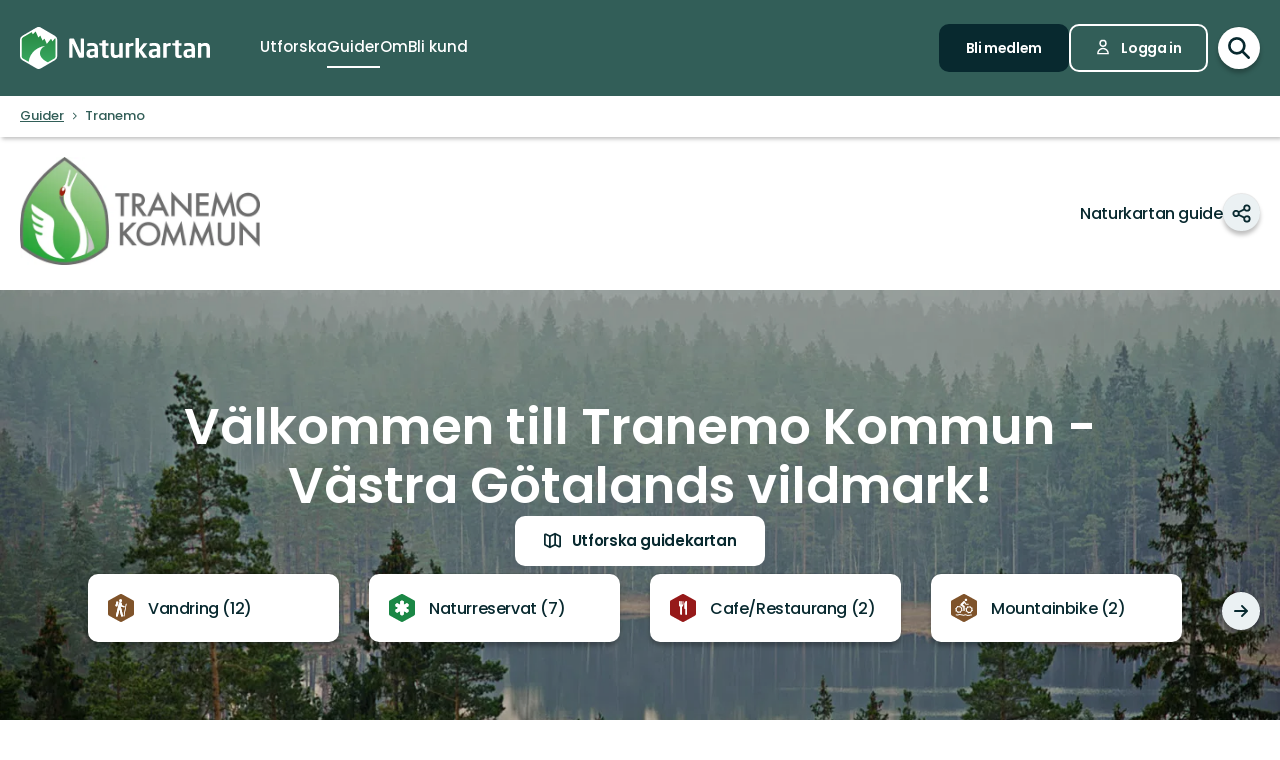

--- FILE ---
content_type: text/html; charset=utf-8
request_url: https://www.naturkartan.se/sv/tranemo
body_size: 93638
content:


<!DOCTYPE html>
<html lang="sv">
  <head>
    <meta charset="utf-8" />
    <meta name="viewport" content="width=device-width, initial-scale=1.0, maximum-scale=1.0" />
    <meta name="session-content" content="" />
    <meta name="B-verify" content="f59f34b238ad3dc4b0c2658ba59205c0f84c5036" />
    <meta name="google-site-verification" content="vy-u-tMwOWaO1z2qXNvBrqz9iqEWMRInFePZ6nw2y5c" />

    <meta name="csrf-param" content="authenticity_token" />
<meta name="csrf-token" content="3JtR2wtpuP2cYhHxWY__gb5h9txv2Y8gwrPYacewFg2K4i3TeZwVH1H8B5nkrxvvtCw00VRW6gA4tMFiGMvzPA" />

    <link rel="preconnect" href="https://uploads.naturkartan-cdn.se">
      <link rel="preconnect" href="https://ts.naturkartan.se">
    <link rel="preconnect" href="https://api.naturkartan.se">

      <link rel="preconnect" href="https://map.naturkartan.se">
      <link rel="preconnect" href="https://maptiles.naturkartan-cdn.se">
      <link rel="preload" href="https://map.naturkartan.se/embed.js" as="script">

      <script>
    window.APP_HOST = 'www.naturkartan.se';
    window.APP_API_KEY = 'd6682e8c-eacb-4b79-bcb2-b0ea9686f7ae';
    window.APP_API_BASE_URL = 'https://api.naturkartan.se';
    window.APP_USER_LOCATION = [0.0, 0.0];
    window.APP_TYPESENSE_ENV = 'production';
    window.APP_TYPESENSE_HOST = 'https://ts.naturkartan.se';
    window.APP_TYPESENSE_KEY = 'zD4qweZ97XrEwYgV1gXIhDNTlKe1uIuL';
  </script>

  <link rel="preload" as="style" href="/packs/css/new-application-f3912efd.css" />
  <link rel="preload" as="script" href="/packs/js/new-application-b5d4f4fdd0d420786bae.js" />

  <link rel="stylesheet" href="/packs/css/new-application-f3912efd.css" media="all" data-turbo-track="reload" />
  <script src="/packs/js/new-application-b5d4f4fdd0d420786bae.js" defer="defer" data-turbo-track="reload"></script>


    
<title>Tranemo — Naturkartan</title>
<meta name="description" content="Välkommen till Tranemo Kommun - Västra Götalands vildmark!" />
<link rel="canonical" href="https://www.naturkartan.se/sv/tranemo" />

<meta itemprop="name" content="Tranemo" />
<meta itemprop="description" content="Välkommen till Tranemo Kommun - Västra Götalands vildmark!" />
<meta itemprop="image" content="https://uploads.naturkartan-cdn.se/uploads/guide/background_image/267/2a2be2d59388e49974727f1e897db095.jpg" />
<link rel="image_src" href="https://uploads.naturkartan-cdn.se/uploads/guide/background_image/267/2a2be2d59388e49974727f1e897db095.jpg" />

<meta property="og:site_name" content="Naturkartan" />
<meta property="og:title" content="Tranemo" />
<meta property="og:url" content="https://www.naturkartan.se/sv/tranemo" />
<meta property="og:description" content="Välkommen till Tranemo Kommun - Västra Götalands vildmark!" />
<meta property="og:image" content="https://uploads.naturkartan-cdn.se/uploads/guide/background_image/267/2a2be2d59388e49974727f1e897db095.jpg" />
<meta property="og:type" content="website" />
<meta property="og:locale" content="sv" />
<meta property="fb:app_id" content="285820478099339" />

<meta name="twitter:app:name:iphone" content="Naturkartan" />
<meta name="twitter:title" content="Tranemo" />
<meta name="twitter:description" content="Välkommen till Tranemo Kommun - Västra Götalands vildmark!" />
<meta name="twitter:image:src" content="https://uploads.naturkartan-cdn.se/uploads/guide/background_image/267/2a2be2d59388e49974727f1e897db095.jpg" />
<meta name="twitter:site" content="@naturkartan" />
<meta name="twitter:card" content="summary_large_image" />
<meta name="twitter:app:id:iphone" content="1223011883" />
<meta name="twitter:app:name:googleplay" content="Naturkartan" />
<meta name="twitter:app:id:googleplay" content="se.naturkartan.android" />

<meta name="application-name" content="Naturkartan">
<meta name="mobile-web-app-capable" content="yes">
<meta name="apple-mobile-web-app-title" content="Naturkartan">
<meta name="apple-mobile-web-app-status-bar-style" content="black-translucent">
<link rel="shortcut icon" href="/favicon.ico">
<link rel="icon" href="/favicon-48x48.png" type="image/png" sizes="48x48">
<link rel="icon" href="/favicon.svg" type="image/svg+xml">
<link rel="apple-touch-icon" href="/apple-touch-icon.png">
<link rel="manifest" href="/manifest.webmanifest" crossorigin="use-credentials">

    <link rel="alternate" hreflang="sv" href="https://www.naturkartan.se/sv/tranemo" />
    <link rel="alternate" hreflang="en" href="https://www.naturkartan.se/en/tranemo" />
    <link rel="alternate" hreflang="de" href="https://www.naturkartan.se/de/tranemo" />
    <link rel="alternate" hreflang="pl" href="https://www.naturkartan.se/pl/tranemo" />
    <link rel="alternate" hreflang="nl" href="https://www.naturkartan.se/nl/tranemo" />
    <link rel="alternate" hreflang="fi" href="https://www.naturkartan.se/fi/tranemo" />
    <link rel="alternate" hreflang="nb" href="https://www.naturkartan.se/nb/tranemo" />


  </head>

  
  <body
    data-guide-id="267"
    data-guide-slug="tranemo"
    data-guide-name="Tranemo"
    data-county-slug=""
    data-organization-slug=""
    data-organization-name=""
    data-plausible-domain="naturkartan.se"
    data-matomo-domain="naturkartan.matomo.cloud"
    data-matomo-site-id="1"
  >
    

    <div id="turboflash"></div>

    

    <header
  class="header"
  data-controller="header"
  data-header-search-value="false"
  data-header-user-value="false"
  data-header-mobile-expanded-value="false"
>
  <div class="header__inner">
    <div class="header__inner__inner">
      <div class="header__logo">
        <a title="Naturkartan" href="/sv">
          <img alt="Naturkartan" src="/packs/media/new_images/logo-white-b3641258.svg" />
</a>      </div>

      <div class="header__search">
        <div>
          <div class="search search--in-header" data-controller="search" data-search-active-value="false" data-search-status-value="initial" data-search-searchables-value="[{&quot;name&quot;:&quot;all&quot;,&quot;title&quot;:&quot;Alla&quot;,&quot;icon&quot;:&quot;search&quot;,&quot;link&quot;:&quot;/sv/search/?query={{TEXT}}&quot;,&quot;link_result&quot;:null},{&quot;name&quot;:&quot;categories&quot;,&quot;title&quot;:&quot;Kategorier&quot;,&quot;icon&quot;:null,&quot;link&quot;:&quot;/sv/search/categories?query={{TEXT}}&quot;,&quot;link_result&quot;:&quot;/sv/explore?category={{ID}}&quot;},{&quot;name&quot;:&quot;sites&quot;,&quot;title&quot;:&quot;Leder, områden och platser&quot;,&quot;icon&quot;:null,&quot;link&quot;:&quot;/sv/explore?text={{TEXT}}&quot;},{&quot;name&quot;:&quot;guides&quot;,&quot;title&quot;:&quot;Guider&quot;,&quot;icon&quot;:&quot;book&quot;,&quot;link&quot;:&quot;/sv/search/guides?query={{TEXT}}&quot;,&quot;link_result&quot;:&quot;/sv/{{SLUG}}&quot;},{&quot;name&quot;:&quot;locations&quot;,&quot;title&quot;:&quot;Regioner&quot;,&quot;icon&quot;:null,&quot;link&quot;:&quot;/sv/search/locations?query={{TEXT}}&quot;,&quot;searchables&quot;:[{&quot;name&quot;:&quot;counties&quot;,&quot;title&quot;:&quot;Län&quot;,&quot;icon&quot;:&quot;location&quot;,&quot;link&quot;:&quot;/sv/search/locations?query={{TEXT}}&quot;,&quot;link_result&quot;:&quot;/sv/explore?county={{ID}}&quot;},{&quot;name&quot;:&quot;municipalities&quot;,&quot;title&quot;:&quot;Kommuner&quot;,&quot;icon&quot;:&quot;location&quot;,&quot;link&quot;:&quot;/sv/search/locations?query={{TEXT}}&quot;,&quot;link_result&quot;:&quot;/sv/explore?municipality={{ID}}&quot;}]},{&quot;name&quot;:&quot;contents&quot;,&quot;title&quot;:&quot;Mer&quot;,&quot;icon&quot;:null,&quot;link&quot;:&quot;/sv/search/contents?query={{TEXT}}&quot;,&quot;searchables&quot;:[{&quot;name&quot;:&quot;miniguides&quot;,&quot;title&quot;:&quot;Miniguider&quot;,&quot;icon&quot;:&quot;document&quot;,&quot;link&quot;:&quot;/sv/search/miniguides?query={{TEXT}}&quot;},{&quot;name&quot;:&quot;news&quot;,&quot;title&quot;:&quot;Nyheter&quot;,&quot;icon&quot;:&quot;document&quot;,&quot;link&quot;:&quot;/sv/search/news?query={{TEXT}}&quot;},{&quot;name&quot;:&quot;articles&quot;,&quot;title&quot;:&quot;Artiklar&quot;,&quot;icon&quot;:&quot;document&quot;,&quot;link&quot;:&quot;/sv/search/articles?query={{TEXT}}&quot;},{&quot;name&quot;:&quot;events&quot;,&quot;title&quot;:&quot;Evenemang&quot;,&quot;icon&quot;:&quot;document&quot;,&quot;link&quot;:&quot;/sv/search/events?query={{TEXT}}&quot;}]}]" data-header-target="search">
  <form class="search__field" method="get" action="/sv/search">
    <input type="hidden" name="guide_id" id="guide_id" disabled="disabled" autocomplete="off" />

    <div class="search__field__inner">

      <input
        class="search__input"
        type="search"
        name="query"
        value=""
        placeholder="Sök efter aktivitet, led, naturreservat, kommun…"
        data-search-target="input"
          data-action="focus->search#inputFocused search#performSearch"
      />
    </div>

    <button
      type="submit"
      class="search__button"
      title="Sök"
      data-action="header#hideSearch"
    >
      <svg xmlns="http://www.w3.org/2000/svg" width="22" height="22" viewBox="0 0 22 22" role="img" aria-labelledby="a9n175w2uryw8z0xg6a4ts9oe2vxnhom"><title id="a9n175w2uryw8z0xg6a4ts9oe2vxnhom">Sök</title>
<path d="M20 20L14 14M16 9C16 12.866 12.866 16 9 16C5.13401 16 2 12.866 2 9C2 5.13401 5.13401 2 9 2C12.866 2 16 5.13401 16 9Z" fill="none" stroke="currentColor" stroke-width="2.5" stroke-linecap="round" stroke-linejoin="round"></path>
</svg>
    </button>
  </form>

    <button
      type="button"
      class="search__close"
      title="Stäng sökning"
      data-action="header#toggleSearch"
    >
      <svg xmlns="http://www.w3.org/2000/svg" viewBox="0 0 14 14" width="14" height="14" role="img" aria-labelledby="aqha35y4qobgvlurae96pcl83d5hjqmv"><title id="aqha35y4qobgvlurae96pcl83d5hjqmv">Stäng sökning</title><path d="M1.613.21l.094.083L7 5.585 12.293.293a1 1 0 0 1 1.497 1.32l-.083.094L8.414 7l5.293 5.293a1 1 0 0 1-1.32 1.497l-.094-.083L7 8.414l-5.293 5.293a1 1 0 0 1-1.497-1.32l.083-.094L5.585 7 .293 1.707A1 1 0 0 1 1.51.14l.102.07z"></path></svg>
    </button>

    <div class="search__suggestions">
      <div class="search__results">
        <section class="tabbed-content tabbed-content--size-small tabbed-content--tabs-align-full tabbed-content--tabs-style-clean" data-controller="tabbed-content" data-tabbed-content-active-index-value="0">
    <header class="tabbed-content__tabs">
      <ul class="tabbed-content__tabs__list" role="tablist">
          <li role="presentation" data-tabbed-content-target="tabContainer" class="tabbed-content__tabs__item --active">
            <button name="button" type="button" role="tab" tabindex="0" aria-controls="tabbed-content-7ff9cac1-5da4-4da5-8b97-7087f357fad6-0" aria-selected="true" class="tabbed-content__tabs__button" data-action="tabbed-content#switchTab" data-tabbed-content-target="tabButton">
              <span>
                Alla
              </span>
</button></li>          <li role="presentation" data-tabbed-content-target="tabContainer" class="tabbed-content__tabs__item">
            <button name="button" type="button" role="tab" tabindex="-1" aria-controls="tabbed-content-7ff9cac1-5da4-4da5-8b97-7087f357fad6-1" aria-selected="false" class="tabbed-content__tabs__button" data-action="tabbed-content#switchTab" data-tabbed-content-target="tabButton">
              <span>
                Kategorier
              </span>
</button></li>          <li role="presentation" data-tabbed-content-target="tabContainer" class="tabbed-content__tabs__item">
            <button name="button" type="button" role="tab" tabindex="-1" aria-controls="tabbed-content-7ff9cac1-5da4-4da5-8b97-7087f357fad6-2" aria-selected="false" class="tabbed-content__tabs__button" data-action="tabbed-content#switchTab" data-tabbed-content-target="tabButton">
              <span>
                Leder, områden och platser
              </span>
</button></li>          <li role="presentation" data-tabbed-content-target="tabContainer" class="tabbed-content__tabs__item">
            <button name="button" type="button" role="tab" tabindex="-1" aria-controls="tabbed-content-7ff9cac1-5da4-4da5-8b97-7087f357fad6-3" aria-selected="false" class="tabbed-content__tabs__button" data-action="tabbed-content#switchTab" data-tabbed-content-target="tabButton">
              <span>
                Guider
              </span>
</button></li>          <li role="presentation" data-tabbed-content-target="tabContainer" class="tabbed-content__tabs__item">
            <button name="button" type="button" role="tab" tabindex="-1" aria-controls="tabbed-content-7ff9cac1-5da4-4da5-8b97-7087f357fad6-4" aria-selected="false" class="tabbed-content__tabs__button" data-action="tabbed-content#switchTab" data-tabbed-content-target="tabButton">
              <span>
                Regioner
              </span>
</button></li>          <li role="presentation" data-tabbed-content-target="tabContainer" class="tabbed-content__tabs__item">
            <button name="button" type="button" role="tab" tabindex="-1" aria-controls="tabbed-content-7ff9cac1-5da4-4da5-8b97-7087f357fad6-5" aria-selected="false" class="tabbed-content__tabs__button" data-action="tabbed-content#switchTab" data-tabbed-content-target="tabButton">
              <span>
                Mer
              </span>
</button></li>      </ul>
</header>
  <div class="tabbed-content__content">
      <div class="tabbed-content__content__item --active" role="tabpanel" aria-labelledby="tabbed-content-7ff9cac1-5da4-4da5-8b97-7087f357fad6-0" data-tabbed-content-target="content">
        
              <ul
                class="search__list"
                data-search-target="list"
                data-name="all"
              >
                <li class="search__list__loading">
                  <div></div>
                  <div></div>
                  <div></div>
                  <div></div>
                </li>
              </ul>
            
</div>      <div class="tabbed-content__content__item" role="tabpanel" aria-labelledby="tabbed-content-7ff9cac1-5da4-4da5-8b97-7087f357fad6-1" data-tabbed-content-target="content">
        
              <ul
                class="search__list"
                data-search-target="list"
                data-name="categories"
              >
                <li class="search__list__loading">
                  <div></div>
                  <div></div>
                  <div></div>
                  <div></div>
                </li>
              </ul>
            
</div>      <div class="tabbed-content__content__item" role="tabpanel" aria-labelledby="tabbed-content-7ff9cac1-5da4-4da5-8b97-7087f357fad6-2" data-tabbed-content-target="content">
        
              <ul
                class="search__list"
                data-search-target="list"
                data-name="sites"
              >
                <li class="search__list__loading">
                  <div></div>
                  <div></div>
                  <div></div>
                  <div></div>
                </li>
              </ul>
            
</div>      <div class="tabbed-content__content__item" role="tabpanel" aria-labelledby="tabbed-content-7ff9cac1-5da4-4da5-8b97-7087f357fad6-3" data-tabbed-content-target="content">
        
              <ul
                class="search__list"
                data-search-target="list"
                data-name="guides"
              >
                <li class="search__list__loading">
                  <div></div>
                  <div></div>
                  <div></div>
                  <div></div>
                </li>
              </ul>
            
</div>      <div class="tabbed-content__content__item" role="tabpanel" aria-labelledby="tabbed-content-7ff9cac1-5da4-4da5-8b97-7087f357fad6-4" data-tabbed-content-target="content">
        
              <ul
                class="search__list"
                data-search-target="list"
                data-name="locations"
              >
                <li class="search__list__loading">
                  <div></div>
                  <div></div>
                  <div></div>
                  <div></div>
                </li>
              </ul>
            
</div>      <div class="tabbed-content__content__item" role="tabpanel" aria-labelledby="tabbed-content-7ff9cac1-5da4-4da5-8b97-7087f357fad6-5" data-tabbed-content-target="content">
        
              <ul
                class="search__list"
                data-search-target="list"
                data-name="contents"
              >
                <li class="search__list__loading">
                  <div></div>
                  <div></div>
                  <div></div>
                  <div></div>
                </li>
              </ul>
            
</div>  </div>
</section>
      </div>

      <div class="search__welcome">
        Börja skriva t.ex.: vandring, cykling…
      </div>
    </div>

    <script type="text/template" data-search-target="templateEmpty">
      <li class="search__list__empty">
        Inga resultat hittades för “{{TEXT}}”
      </li>
    </script>

      <script type="text/template" data-search-target="templateLink" data-name="all">
        <li class="search__list__link">
            <a data-turbo="false" href="/sv/search/?query={{TEXT}}">Se alla resultat för “{{TEXT}}”</a>
        </li>
      </script>
      <script type="text/template" data-search-target="templateLink" data-name="categories">
        <li class="search__list__link">
            <a href="/sv/search/categories?query={{TEXT}}">Se alla resultat för “{{TEXT}}” i kategorier</a>
        </li>
      </script>
      <script type="text/template" data-search-target="templateLink" data-name="sites">
        <li class="search__list__link">
            <a href="/sv/explore?text={{TEXT}}">Se alla resultat för “{{TEXT}}” i leder, områden och platser</a>
        </li>
      </script>
      <script type="text/template" data-search-target="templateLink" data-name="guides">
        <li class="search__list__link">
            <a href="/sv/search/guides?query={{TEXT}}">Se alla resultat för “{{TEXT}}” i guider</a>
        </li>
      </script>
      <script type="text/template" data-search-target="templateLink" data-name="locations">
        <li class="search__list__link">
            <a href="/sv/search/locations?query={{TEXT}}">Se alla resultat för “{{TEXT}}” i regioner</a>
        </li>
      </script>
      <script type="text/template" data-search-target="templateLink" data-name="contents">
        <li class="search__list__link">
            <a href="/sv/search/contents?query={{TEXT}}">Se alla resultat för “{{TEXT}}” i mer</a>
        </li>
      </script>

      <script type="text/template" data-search-target="templateLabel" data-name="all">
        <li class="search__list__label">
          <span>
            {{TITLE}}
          </span>

          <a data-turbo="false" href="/sv/search/?query={{TEXT}}">Se alla</a>
        </li>
      </script>

      <script type="text/template" data-search-target="templateSearchable" data-name="all">
        <li class="search__list__item">
          <a data-turbo="false" href="{{URL}}">
            <svg xmlns="http://www.w3.org/2000/svg" width="22" height="22" viewBox="0 0 22 22" aria-hidden="true">
<path d="M20 20L14 14M16 9C16 12.866 12.866 16 9 16C5.13401 16 2 12.866 2 9C2 5.13401 5.13401 2 9 2C12.866 2 16 5.13401 16 9Z" fill="none" stroke="currentColor" stroke-width="2.5" stroke-linecap="round" stroke-linejoin="round"></path>
</svg>



            <span>
              {{TITLE}}
            </span>
</a>        </li>
      </script>
      <script type="text/template" data-search-target="templateLabel" data-name="categories">
        <li class="search__list__label">
          <span>
            {{TITLE}}
          </span>

          <a href="/sv/search/categories?query={{TEXT}}">Se alla</a>
        </li>
      </script>

      <script type="text/template" data-search-target="templateSearchable" data-name="categories">
        <li class="search__list__item">
          <a href="/sv/explore?category={{ID}}">
            


              <img alt="" role="presentation" src="https://www.naturkartan.se/assets/categories/{{ID}}/outline.svg" />

            <span>
              {{TITLE}}
            </span>
</a>        </li>
      </script>
      <script type="text/template" data-search-target="templateLabel" data-name="sites">
        <li class="search__list__label">
          <span>
            {{TITLE}}
          </span>

          <a href="/sv/explore?text={{TEXT}}">Se alla</a>
        </li>
      </script>

      <script type="text/template" data-search-target="templateSearchable" data-name="sites">
        <li class="search__list__item">
          <a data-turbo="false" href="{{URL}}">
            

              <img alt="" role="presentation" src="https://www.naturkartan.se/assets/icons/{{ID}}/main.svg" />


            <span>
              {{TITLE}}
            </span>
</a>        </li>
      </script>
      <script type="text/template" data-search-target="templateLabel" data-name="guides">
        <li class="search__list__label">
          <span>
            {{TITLE}}
          </span>

          <a href="/sv/search/guides?query={{TEXT}}">Se alla</a>
        </li>
      </script>

      <script type="text/template" data-search-target="templateSearchable" data-name="guides">
        <li class="search__list__item">
          <a data-turbo="false" href="/sv/{{SLUG}}">
            <svg xmlns="http://www.w3.org/2000/svg" width="20" height="17" viewBox="0 0 20 17" aria-hidden="true">
<path d="M10 2.25278V15.2528M10 2.25278C8.83211 1.47686 7.24649 1 5.5 1C3.75351 1 2.16789 1.47686 1 2.25278V15.2528C2.16789 14.4769 3.75351 14 5.5 14C7.24649 14 8.83211 14.4769 10 15.2528M10 2.25278C11.1679 1.47686 12.7535 1 14.5 1C16.2465 1 17.8321 1.47686 19 2.25278V15.2528C17.8321 14.4769 16.2465 14 14.5 14C12.7535 14 11.1679 14.4769 10 15.2528" fill="none" stroke="currentColor" stroke-width="2" stroke-linecap="round" stroke-linejoin="round"></path>
</svg>



            <span>
              {{TITLE}}
            </span>
</a>        </li>
      </script>
      <script type="text/template" data-search-target="templateLabel" data-name="counties">
        <li class="search__list__label">
          <span>
            {{TITLE}}
          </span>

          <a href="/sv/search/locations?query={{TEXT}}">Se alla</a>
        </li>
      </script>

      <script type="text/template" data-search-target="templateSearchable" data-name="counties">
        <li class="search__list__item">
          <a href="/sv/explore?county={{ID}}">
            <svg xmlns="http://www.w3.org/2000/svg" height="21" viewBox="0 0 18 21" width="18" aria-hidden="true"><g transform="translate(1 1)"><path d="m1.6360422 1.63604424c-3.51472242 3.5147123-3.51472242 9.21323796.00000091 12.72796246l4.24347744 4.2433974c1.12468328 1.1247553 2.91911609 1.1694035 4.09742256.134558l.24596109-.2369527 4.1410691-4.1409691c3.5146542-3.5147667 3.5146542-9.21327512.0000334-12.72799719-3.5147245-3.51472333-9.21325016-3.51472333-12.7279645.00000113zm11.3137408 1.41420236c2.7335895 2.73366822 2.7335895 7.1658798-.0000011 9.8995579l-4.24308868 4.2429887c-.39068139.3907064-1.0225515.3908299-1.41293381.0004227l-4.24351679-4.2434368c-2.7336604-2.7336613-2.7336604-7.16585564.00001314-9.8995213 2.67153889-2.67154659 6.96527594-2.73226355 9.71055844-.18215175z"></path><path d="m8 4c-2.20913475 0-4 1.79086525-4 4 0 2.2091701 1.79085056 4 4 4 2.2091847 0 4-1.7908153 4-4 0-2.20914944-1.7908299-4-4-4zm0 2c1.1045954 0 2 .8954149 2 2 0 1.10461525-.89538475 2-2 2-1.1045851 0-2-.8954046-2-2 0-1.10456525.89543475-2 2-2z"></path></g></svg>



            <span>
              {{TITLE}}
            </span>
</a>        </li>
      </script>
      <script type="text/template" data-search-target="templateLabel" data-name="municipalities">
        <li class="search__list__label">
          <span>
            {{TITLE}}
          </span>

          <a href="/sv/search/locations?query={{TEXT}}">Se alla</a>
        </li>
      </script>

      <script type="text/template" data-search-target="templateSearchable" data-name="municipalities">
        <li class="search__list__item">
          <a href="/sv/explore?municipality={{ID}}">
            <svg xmlns="http://www.w3.org/2000/svg" height="21" viewBox="0 0 18 21" width="18" aria-hidden="true"><g transform="translate(1 1)"><path d="m1.6360422 1.63604424c-3.51472242 3.5147123-3.51472242 9.21323796.00000091 12.72796246l4.24347744 4.2433974c1.12468328 1.1247553 2.91911609 1.1694035 4.09742256.134558l.24596109-.2369527 4.1410691-4.1409691c3.5146542-3.5147667 3.5146542-9.21327512.0000334-12.72799719-3.5147245-3.51472333-9.21325016-3.51472333-12.7279645.00000113zm11.3137408 1.41420236c2.7335895 2.73366822 2.7335895 7.1658798-.0000011 9.8995579l-4.24308868 4.2429887c-.39068139.3907064-1.0225515.3908299-1.41293381.0004227l-4.24351679-4.2434368c-2.7336604-2.7336613-2.7336604-7.16585564.00001314-9.8995213 2.67153889-2.67154659 6.96527594-2.73226355 9.71055844-.18215175z"></path><path d="m8 4c-2.20913475 0-4 1.79086525-4 4 0 2.2091701 1.79085056 4 4 4 2.2091847 0 4-1.7908153 4-4 0-2.20914944-1.7908299-4-4-4zm0 2c1.1045954 0 2 .8954149 2 2 0 1.10461525-.89538475 2-2 2-1.1045851 0-2-.8954046-2-2 0-1.10456525.89543475-2 2-2z"></path></g></svg>



            <span>
              {{TITLE}}
            </span>
</a>        </li>
      </script>
      <script type="text/template" data-search-target="templateLabel" data-name="miniguides">
        <li class="search__list__label">
          <span>
            {{TITLE}}
          </span>

          <a href="/sv/search/miniguides?query={{TEXT}}">Se alla</a>
        </li>
      </script>

      <script type="text/template" data-search-target="templateSearchable" data-name="miniguides">
        <li class="search__list__item">
          <a data-turbo="false" href="{{URL}}">
            <svg xmlns="http://www.w3.org/2000/svg" width="16" height="20" viewBox="0 0 16 20" aria-hidden="true">
<path d="M5 10H11M5 14H11M13 19H3C1.89543 19 1 18.1046 1 17V3C1 1.89543 1.89543 1 3 1H8.58579C8.851 1 9.10536 1.10536 9.29289 1.29289L14.7071 6.70711C14.8946 6.89464 15 7.149 15 7.41421V17C15 18.1046 14.1046 19 13 19Z" fill="none" stroke="currentColor" stroke-width="2" stroke-linecap="round" stroke-linejoin="round"></path>
</svg>



            <span>
              {{TITLE}}
            </span>
</a>        </li>
      </script>
      <script type="text/template" data-search-target="templateLabel" data-name="news">
        <li class="search__list__label">
          <span>
            {{TITLE}}
          </span>

          <a href="/sv/search/news?query={{TEXT}}">Se alla</a>
        </li>
      </script>

      <script type="text/template" data-search-target="templateSearchable" data-name="news">
        <li class="search__list__item">
          <a data-turbo="false" href="{{URL}}">
            <svg xmlns="http://www.w3.org/2000/svg" width="16" height="20" viewBox="0 0 16 20" aria-hidden="true">
<path d="M5 10H11M5 14H11M13 19H3C1.89543 19 1 18.1046 1 17V3C1 1.89543 1.89543 1 3 1H8.58579C8.851 1 9.10536 1.10536 9.29289 1.29289L14.7071 6.70711C14.8946 6.89464 15 7.149 15 7.41421V17C15 18.1046 14.1046 19 13 19Z" fill="none" stroke="currentColor" stroke-width="2" stroke-linecap="round" stroke-linejoin="round"></path>
</svg>



            <span>
              {{TITLE}}
            </span>
</a>        </li>
      </script>
      <script type="text/template" data-search-target="templateLabel" data-name="articles">
        <li class="search__list__label">
          <span>
            {{TITLE}}
          </span>

          <a href="/sv/search/articles?query={{TEXT}}">Se alla</a>
        </li>
      </script>

      <script type="text/template" data-search-target="templateSearchable" data-name="articles">
        <li class="search__list__item">
          <a data-turbo="false" href="{{URL}}">
            <svg xmlns="http://www.w3.org/2000/svg" width="16" height="20" viewBox="0 0 16 20" aria-hidden="true">
<path d="M5 10H11M5 14H11M13 19H3C1.89543 19 1 18.1046 1 17V3C1 1.89543 1.89543 1 3 1H8.58579C8.851 1 9.10536 1.10536 9.29289 1.29289L14.7071 6.70711C14.8946 6.89464 15 7.149 15 7.41421V17C15 18.1046 14.1046 19 13 19Z" fill="none" stroke="currentColor" stroke-width="2" stroke-linecap="round" stroke-linejoin="round"></path>
</svg>



            <span>
              {{TITLE}}
            </span>
</a>        </li>
      </script>
      <script type="text/template" data-search-target="templateLabel" data-name="events">
        <li class="search__list__label">
          <span>
            {{TITLE}}
          </span>

          <a href="/sv/search/events?query={{TEXT}}">Se alla</a>
        </li>
      </script>

      <script type="text/template" data-search-target="templateSearchable" data-name="events">
        <li class="search__list__item">
          <a data-turbo="false" href="{{URL}}">
            <svg xmlns="http://www.w3.org/2000/svg" width="16" height="20" viewBox="0 0 16 20" aria-hidden="true">
<path d="M5 10H11M5 14H11M13 19H3C1.89543 19 1 18.1046 1 17V3C1 1.89543 1.89543 1 3 1H8.58579C8.851 1 9.10536 1.10536 9.29289 1.29289L14.7071 6.70711C14.8946 6.89464 15 7.149 15 7.41421V17C15 18.1046 14.1046 19 13 19Z" fill="none" stroke="currentColor" stroke-width="2" stroke-linecap="round" stroke-linejoin="round"></path>
</svg>



            <span>
              {{TITLE}}
            </span>
</a>        </li>
      </script>
</div>
        </div>
      </div>

      <div class="header__main">
          <nav class="header__nav" aria-label="Primär">
              <a target="false" href="/sv/explore">
                <span>
                  Utforska
                </span>
</a>              <a aria-current="page" target="false" href="/sv/guides">
                <span>
                  Guider
                </span>
</a>              <a target="false" href="/sv/about">
                <span>
                  Om
                </span>
</a>              <a target="_blank" data-turbo="false" href="https://outdoormap.com/">
                <span>
                  Bli kund
                </span>
</a>          </nav>

          <nav class="header__guest" aria-label="Gäst">
            <a class="button button--size-small" style="--fill-color: var(--color-gunmetal)" data-controller="button" data-button-form-value="false" data-turbo="false" href="/sv/users/sign_up">
      
      <span class="button__text" data-button-target="text">Bli medlem</span>
      
    </a>

            <a class="button button--size-small button--icon-position-left" style="--outline-color: var(--color-white)" data-controller="button" data-button-form-value="false" data-turbo="false" href="/sv/users/sign_in">
      <svg xmlns="http://www.w3.org/2000/svg" width="15" height="19" viewBox="0 0 15 19" aria-hidden="true" class="button__icon">
<path d="M11 5.125C11 7.058 9.433 8.625 7.5 8.625C5.567 8.625 4 7.058 4 5.125C4 3.192 5.567 1.625 7.5 1.625C9.433 1.625 11 3.192 11 5.125Z" fill="none" stroke="currentColor" stroke-width="1.75" stroke-linecap="round" stroke-linejoin="round"></path>
<path d="M7.5 11.25C4.11726 11.25 1.375 13.9923 1.375 17.375H13.625C13.625 13.9923 10.8827 11.25 7.5 11.25Z" fill="none" stroke="currentColor" stroke-width="1.75" stroke-linecap="round" stroke-linejoin="round"></path>
</svg>
      <span class="button__text" data-button-target="text">Logga in</span>
      
    </a>
          </nav>
      </div>

      <div class="header__search-toggle">
        <a title="Växla sökning" data-action="header#toggleSearch" href="/sv">
          <svg xmlns="http://www.w3.org/2000/svg" width="22" height="22" viewBox="0 0 22 22" role="img" aria-labelledby="apraxmulprbqvwogupbbjgso1uqthhxo"><title id="apraxmulprbqvwogupbbjgso1uqthhxo">Visa sökfält</title>
<path d="M20 20L14 14M16 9C16 12.866 12.866 16 9 16C5.13401 16 2 12.866 2 9C2 5.13401 5.13401 2 9 2C12.866 2 16 5.13401 16 9Z" fill="none" stroke="currentColor" stroke-width="2.5" stroke-linecap="round" stroke-linejoin="round"></path>
</svg>

          <svg xmlns="http://www.w3.org/2000/svg" viewBox="0 0 14 14" width="14" height="14" role="img" aria-labelledby="aicatu4m76ow22vbia9hzgtadjf18f97"><title id="aicatu4m76ow22vbia9hzgtadjf18f97">Dölj sökfält</title><path d="M1.613.21l.094.083L7 5.585 12.293.293a1 1 0 0 1 1.497 1.32l-.083.094L8.414 7l5.293 5.293a1 1 0 0 1-1.32 1.497l-.094-.083L7 8.414l-5.293 5.293a1 1 0 0 1-1.497-1.32l.083-.094L5.585 7 .293 1.707A1 1 0 0 1 1.51.14l.102.07z"></path></svg>
</a>      </div>

      <div class="header__mobile-toggle">
        <button type="button" data-action="header#toggleMobileExpanded" title="Växla navigering">
          <svg xmlns="http://www.w3.org/2000/svg" width="34" height="34" viewBox="0 0 34 34" role="img" aria-labelledby="aho10kpf14vu7126a1i9z5o7uzmgjge0"><title id="aho10kpf14vu7126a1i9z5o7uzmgjge0">Visa navigering</title>
<path d="M5.66797 8.50006H28.3346M5.66797 17.0001H28.3346M5.66797 25.5001H28.3346" fill="none" stroke="currentColor" stroke-width="2.33333" stroke-linecap="round" stroke-linejoin="round"></path>
</svg>

          <svg xmlns="http://www.w3.org/2000/svg" viewBox="0 0 14 14" width="14" height="14" role="img" aria-labelledby="at75tsnjbi3d76z04qjz7vqfb8nf5k04"><title id="at75tsnjbi3d76z04qjz7vqfb8nf5k04">Dölj navigering</title><path d="M1.613.21l.094.083L7 5.585 12.293.293a1 1 0 0 1 1.497 1.32l-.083.094L8.414 7l5.293 5.293a1 1 0 0 1-1.32 1.497l-.094-.083L7 8.414l-5.293 5.293a1 1 0 0 1-1.497-1.32l.083-.094L5.585 7 .293 1.707A1 1 0 0 1 1.51.14l.102.07z"></path></svg>
        </button>
      </div>
    </div>
  </div>
</header>


      <main>
        

<nav
  class="navbar"
  data-controller="navbar"
  data-navbar-sticky-value="false"
  data-navbar-stuck-value="false"
>
  <div class="navbar__inner">
      <ul
        class="navbar__breadcrumb"
        data-controller="overflow-mask"
        itemtype="http://schema.org/BreadcrumbList"
        itemscope
      >
          <li
            itemprop="itemListElement"
            itemtype="http://schema.org/ListItem"
            itemscope
          >
            <a itemprop="item" href="/sv/guides">
              <span itemprop="name">
                Guider
              </span>
</a>
            <meta itemprop="position" content="1" />
          </li>
          <li
            itemprop="itemListElement"
            itemtype="http://schema.org/ListItem"
            itemscope
          >
            <a itemprop="item" href="/sv/tranemo">
              <span itemprop="name">
                Tranemo
              </span>
</a>
            <meta itemprop="position" content="2" />
          </li>
      </ul>


  </div>
</nav>








  <div data-controller="guide-page">
    <header class="guide-page-header">
  <h1 class="guide-page-header__title">
    <img alt="Tranemo" role="presentation" srcset="https://uploads.naturkartan-cdn.se/uploads/guide/logo_image/267/98f419607fbe41413f642f27fde60381.jpeg?width=100&height=240 100w,
https://uploads.naturkartan-cdn.se/uploads/guide/logo_image/267/98f419607fbe41413f642f27fde60381.jpeg?width=116&height=240 116w,
https://uploads.naturkartan-cdn.se/uploads/guide/logo_image/267/98f419607fbe41413f642f27fde60381.jpeg?width=135&height=240 135w,
https://uploads.naturkartan-cdn.se/uploads/guide/logo_image/267/98f419607fbe41413f642f27fde60381.jpeg?width=156&height=240 156w,
https://uploads.naturkartan-cdn.se/uploads/guide/logo_image/267/98f419607fbe41413f642f27fde60381.jpeg?width=181&height=240 181w,
https://uploads.naturkartan-cdn.se/uploads/guide/logo_image/267/98f419607fbe41413f642f27fde60381.jpeg?width=210&height=240 210w,
https://uploads.naturkartan-cdn.se/uploads/guide/logo_image/267/98f419607fbe41413f642f27fde60381.jpeg?width=244&height=240 244w,
https://uploads.naturkartan-cdn.se/uploads/guide/logo_image/267/98f419607fbe41413f642f27fde60381.jpeg?width=283&height=240 283w,
https://uploads.naturkartan-cdn.se/uploads/guide/logo_image/267/98f419607fbe41413f642f27fde60381.jpeg?width=328&height=240 328w,
https://uploads.naturkartan-cdn.se/uploads/guide/logo_image/267/98f419607fbe41413f642f27fde60381.jpeg?width=380&height=240 380w,
https://uploads.naturkartan-cdn.se/uploads/guide/logo_image/267/98f419607fbe41413f642f27fde60381.jpeg?width=441&height=240 441w,
https://uploads.naturkartan-cdn.se/uploads/guide/logo_image/267/98f419607fbe41413f642f27fde60381.jpeg?width=512&height=240 512w,
https://uploads.naturkartan-cdn.se/uploads/guide/logo_image/267/98f419607fbe41413f642f27fde60381.jpeg?width=594&height=240 594w,
https://uploads.naturkartan-cdn.se/uploads/guide/logo_image/267/98f419607fbe41413f642f27fde60381.jpeg?width=689&height=240 689w,
https://uploads.naturkartan-cdn.se/uploads/guide/logo_image/267/98f419607fbe41413f642f27fde60381.jpeg?width=799&height=240 799w,
https://uploads.naturkartan-cdn.se/uploads/guide/logo_image/267/98f419607fbe41413f642f27fde60381.jpeg?width=927&height=240 927w,
https://uploads.naturkartan-cdn.se/uploads/guide/logo_image/267/98f419607fbe41413f642f27fde60381.jpeg?width=1075&height=240 1075w,
https://uploads.naturkartan-cdn.se/uploads/guide/logo_image/267/98f419607fbe41413f642f27fde60381.jpeg?width=1247&height=240 1247w,
https://uploads.naturkartan-cdn.se/uploads/guide/logo_image/267/98f419607fbe41413f642f27fde60381.jpeg?width=1446&height=240 1446w,
https://uploads.naturkartan-cdn.se/uploads/guide/logo_image/267/98f419607fbe41413f642f27fde60381.jpeg?width=1678&height=240 1678w,
https://uploads.naturkartan-cdn.se/uploads/guide/logo_image/267/98f419607fbe41413f642f27fde60381.jpeg?width=1946&height=240 1946w,
https://uploads.naturkartan-cdn.se/uploads/guide/logo_image/267/98f419607fbe41413f642f27fde60381.jpeg?width=2257&height=240 2257w,
https://uploads.naturkartan-cdn.se/uploads/guide/logo_image/267/98f419607fbe41413f642f27fde60381.jpeg?width=2619&height=240 2619w,
https://uploads.naturkartan-cdn.se/uploads/guide/logo_image/267/98f419607fbe41413f642f27fde60381.jpeg?width=3038&height=240 3038w,
https://uploads.naturkartan-cdn.se/uploads/guide/logo_image/267/98f419607fbe41413f642f27fde60381.jpeg?width=3524&height=240 3524w,
https://uploads.naturkartan-cdn.se/uploads/guide/logo_image/267/98f419607fbe41413f642f27fde60381.jpeg?width=4087&height=240 4087w,
https://uploads.naturkartan-cdn.se/uploads/guide/logo_image/267/98f419607fbe41413f642f27fde60381.jpeg?width=4741&height=240 4741w,
https://uploads.naturkartan-cdn.se/uploads/guide/logo_image/267/98f419607fbe41413f642f27fde60381.jpeg?width=5500&height=240 5500w,
https://uploads.naturkartan-cdn.se/uploads/guide/logo_image/267/98f419607fbe41413f642f27fde60381.jpeg?width=6380&height=240 6380w,
https://uploads.naturkartan-cdn.se/uploads/guide/logo_image/267/98f419607fbe41413f642f27fde60381.jpeg?width=7401&height=240 7401w,
https://uploads.naturkartan-cdn.se/uploads/guide/logo_image/267/98f419607fbe41413f642f27fde60381.jpeg?width=8192&height=240 8192w" sizes="100vw" src="https://uploads.naturkartan-cdn.se/uploads/guide/logo_image/267/98f419607fbe41413f642f27fde60381.jpeg?width=320&height=240" />

    <span class="hidden-visually">
      Tranemo
    </span>
  </h1>

  <p class="guide-page-header__label">
    Naturkartan guide
  </p>

  <p class="guide-page-header__share">
    <button class="button button--size-normal button--icon-only button--shadow" style="--fill-color: var(--color-alice-blue);--text-color: var(--color-gunmetal)" data-modal-show="guide-page-share-modal" data-controller="button" data-button-form-value="false" title="Dela" type="button">
      <svg xmlns="http://www.w3.org/2000/svg" width="28" height="28" viewBox="0 0 28 28" aria-hidden="true" class="button__icon">
<path d="M9.57849 15.7892C9.84821 15.2509 10 14.6432 10 14C10 13.3568 9.84821 12.7491 9.57849 12.2108M9.57849 15.7892C8.92178 17.1001 7.56598 18 6 18C3.79086 18 2 16.2091 2 14C2 11.7909 3.79086 10 6 10C7.56598 10 8.92178 10.8999 9.57849 12.2108M9.57849 15.7892L18.4215 20.2108M9.57849 12.2108L18.4215 7.78925M18.4215 7.78925C19.0782 9.10011 20.434 10 22 10C24.2091 10 26 8.20914 26 6C26 3.79086 24.2091 2 22 2C19.7909 2 18 3.79086 18 6C18 6.64316 18.1518 7.25086 18.4215 7.78925ZM18.4215 20.2108C18.1518 20.7491 18 21.3568 18 22C18 24.2091 19.7909 26 22 26C24.2091 26 26 24.2091 26 22C26 19.7909 24.2091 18 22 18C20.434 18 19.0782 18.8999 18.4215 20.2108Z" fill="none" stroke="currentColor" stroke-width="2.66667" stroke-linecap="round" stroke-linejoin="round"></path>
</svg>
      <span class="button__text" data-button-target="text">Dela</span>
      
    </button>
  </p>
</header>

<template data-controller="modal-loader" data-modal-loader-id-value="guide-page-share-modal" data-modal-loader-history-value="false" data-modal-loader-autoshow-value="false">
  <div id="guide-page-share-modal" class="modal " data-controller="modal default-modal" data-modal-id-value="guide-page-share-modal" data-modal-scroll-lock-value="false" aria-hidden="true">
    <div role="dialog" aria-label="Dela">
      
  <div class="default-modal default-modal--width-narrow" data-action="click->default-modal#hideByOutside">
    <div class="default-modal__inner" data-action="click->default-modal#hideByOutside">
      <div class="default-modal__box">
        <header class="default-modal__header">
          <svg xmlns="http://www.w3.org/2000/svg" width="28" height="28" viewBox="0 0 28 28" aria-hidden="true" class="default-modal__header__icon">
<path d="M9.57849 15.7892C9.84821 15.2509 10 14.6432 10 14C10 13.3568 9.84821 12.7491 9.57849 12.2108M9.57849 15.7892C8.92178 17.1001 7.56598 18 6 18C3.79086 18 2 16.2091 2 14C2 11.7909 3.79086 10 6 10C7.56598 10 8.92178 10.8999 9.57849 12.2108M9.57849 15.7892L18.4215 20.2108M9.57849 12.2108L18.4215 7.78925M18.4215 7.78925C19.0782 9.10011 20.434 10 22 10C24.2091 10 26 8.20914 26 6C26 3.79086 24.2091 2 22 2C19.7909 2 18 3.79086 18 6C18 6.64316 18.1518 7.25086 18.4215 7.78925ZM18.4215 20.2108C18.1518 20.7491 18 21.3568 18 22C18 24.2091 19.7909 26 22 26C24.2091 26 26 24.2091 26 22C26 19.7909 24.2091 18 22 18C20.434 18 19.0782 18.8999 18.4215 20.2108Z" fill="none" stroke="currentColor" stroke-width="2.66667" stroke-linecap="round" stroke-linejoin="round"></path>
</svg>

          <h2 class="default-modal__header__heading">
            Dela
          </h2>


          <div class="default-modal__header__close">
            <button class="button button--size-xsmall button--icon-only" style="--text-color: var(--color-dark-slate-gray)" data-action="default-modal#hide" data-controller="button" data-button-form-value="false" title="Stäng" type="button">
      <svg xmlns="http://www.w3.org/2000/svg" viewBox="0 0 14 14" width="14" height="14" aria-hidden="true" class="button__icon"><path d="M1.613.21l.094.083L7 5.585 12.293.293a1 1 0 0 1 1.497 1.32l-.083.094L8.414 7l5.293 5.293a1 1 0 0 1-1.32 1.497l-.094-.083L7 8.414l-5.293 5.293a1 1 0 0 1-1.497-1.32l.083-.094L5.585 7 .293 1.707A1 1 0 0 1 1.51.14l.102.07z"></path></svg>
      <span class="button__text" data-button-target="text">Stäng</span>
      
    </button>
          </div>
        </header>

        <div class="default-modal__body" data-default-modal-target="body">
          
  <div
    class="share-modal"
    data-controller="share-modal"
    data-share-modal-copied-value="false"
    data-share-modal-url-value="https://www.naturkartan.se/sv/tranemo"
  >
    <ul class="share-modal__social">
        <li>
          <a target="_blank" data-turbo="false" href="https://www.facebook.com/sharer.php?u=https://www.naturkartan.se/sv/tranemo">
            <svg xmlns="http://www.w3.org/2000/svg" width="27" height="27" viewBox="0 0 27 27" aria-hidden="true">
<path d="M13.5 0C6.04395 0 0 6.08074 0 13.5822C0 20.361 4.93695 25.98 11.3913 27V17.5074H7.9623V13.5822H11.3913V10.59C11.3913 7.18633 13.4055 5.30655 16.4902 5.30655C17.9671 5.30655 19.5115 5.57141 19.5115 5.57141V8.91262H17.8106C16.1325 8.91262 15.6101 9.95981 15.6101 11.0342V13.5822H19.3536L18.7556 17.5074H15.6101V27C22.0631 25.9813 27 20.3597 27 13.5822C27 6.08074 20.9561 0 13.5 0Z"></path>
</svg>

            <span>
              Facebook
            </span>
</a>        </li>
        <li>
          <a target="_blank" data-turbo="false" href="https://twitter.com/intent/tweet?text=Tranemo&amp;url=https://www.naturkartan.se/sv/tranemo">
            <svg xmlns="http://www.w3.org/2000/svg" width="24" height="20" viewBox="0 0 24 20" aria-hidden="true">
<path d="M23.9988 2.37422C23.1 2.78173 22.1467 3.04936 21.1707 3.16826C22.1995 2.53765 22.9694 1.5452 23.3371 0.375842C22.3717 0.964736 21.3132 1.37744 20.21 1.60069C19.4689 0.788042 18.4867 0.249089 17.416 0.0676199C16.3452 -0.113849 15.246 0.0723338 14.2892 0.597224C13.3323 1.12211 12.5715 1.9563 12.1249 2.9701C11.6784 3.9839 11.5711 5.12051 11.8199 6.20323C9.86198 6.10266 7.94662 5.58118 6.19814 4.67267C4.44966 3.76416 2.90714 2.48892 1.67072 0.92974C1.23307 1.70019 1.00309 2.57602 1.00432 3.46753C1.00432 5.21732 1.87323 6.76316 3.19427 7.66823C2.41249 7.643 1.64792 7.42661 0.964286 7.0371V7.09985C0.964522 8.26521 1.35797 9.39462 2.07792 10.2966C2.79787 11.1986 3.80002 11.8176 4.91444 12.0487C4.18871 12.2503 3.42776 12.28 2.68917 12.1356C3.00338 13.1387 3.61579 14.016 4.44065 14.6446C5.26551 15.2732 6.26153 15.6217 7.28925 15.6412C6.26783 16.4634 5.09832 17.0712 3.84758 17.4298C2.59684 17.7885 1.2894 17.8909 0 17.7313C2.25082 19.2149 4.87099 20.0026 7.5471 20C16.6048 20 21.5581 12.3094 21.5581 5.63968C21.5581 5.42247 21.5522 5.20284 21.5428 4.98804C22.5069 4.27384 23.339 3.38912 24 2.37543L23.9988 2.37422Z"></path>
</svg>

            <span>
              Twitter
            </span>
</a>        </li>
    </ul>

    <div class="share-modal__link">
      <p class="share-modal__link__title">
        Eller kopiera länken
      <p>

      <div class="share-modal__link__input">
        <input
          type="text"
          value="https://www.naturkartan.se/sv/tranemo"
          data-share-modal-target="input"
          data-action="focus->share-modal#selectInputText"
          readonly
        />

        <button type="button" data-action="share-modal#copyUrlToClipboard">
          <span>
            Kopiera
          </span>

          <span>
            Kopierad!
          </span>
        </button>
      </div>
    </div>
  </div>

        </div>

      </div>
    </div>
  </div>

    </div>
</div></template>


    <section class="guide-page-hero guide-page-hero--dark">
  <div class="guide-page-hero__info">
      <h2 class="guide-page-hero__title">
        Välkommen till Tranemo Kommun - Västra Götalands vildmark!
      </h2>

    <p class="guide-page-hero__button">
      <a class="button button--size-normal button--icon-position-left" style="--fill-color: var(--color-white);--text-color: var(--color-gunmetal)" data-action="guide-page#goToMap" data-controller="button" data-button-form-value="false" data-turbo="false" href="#map">
      <svg xmlns="http://www.w3.org/2000/svg" height="18" viewBox="0 0 20 18" width="20" aria-hidden="true" class="button__icon"><path d="m2.89442281.82918242 4.10457719 2.05181758 5.6212665-2.80611116.0898828-.03212862.1078887-.02624504.0869455-.01224549.1034298-.00445947.0930542.00507903.1441874.02556176.1068774.03349657.0946826.04162589 5.4471776 2.72359878c.6291928.31457785 1.0431891.93417583 1.0991213 1.62762522l.0064862.16123253v10.76397c0 1.4371244-1.4620171 2.3886003-2.7607148 1.8499106l-.1336988-.0610834-4.1055864-2.0528272-5.61529302 2.8050565-.13705999.045988-.05297764.0118721-.09317736.014163-.10990312.0051102-.09305422-.0050788-.14620922-.026078-.13754463-.0459256-.06199374-.0286799-5.44722122-2.7236056c-.62915347-.314586-1.04314757-.934203-1.09907962-1.6276022l-.00648622-.1612197v-10.76397c0-1.43720437 1.46205374-2.3887041 2.76072678-1.84993913zm11.10557719 1.78881758v10.764l4 2v-10.76396347zm-2 0-4 2v10.763l4-2zm-10 0v10.7639725l4 1.9990275v-10.763z"></path></svg>
      <span class="button__text" data-button-target="text">Utforska guidekartan</span>
      
    </a>
    </p>
  </div>

    <div
      class="guide-page-hero__categories"
      data-controller="guide-page-hero-categories"
    >
      <div class="guide-page-hero__categories__inner">
        <div class="guide-page-hero__categories__nav">
          <button
            type="button"
            title="Föregående"
            data-action="guide-page-hero-categories#prev"
            data-guide-page-hero-categories-target="navPrev"
          >
            <svg xmlns="http://www.w3.org/2000/svg" height="12" viewBox="0 0 14 12" width="14" role="img" aria-labelledby="a85fvmcpkg0sa1yqsgd2bt5jyf1gmzwa"><title id="a85fvmcpkg0sa1yqsgd2bt5jyf1gmzwa">Föregående</title><path d="m8.61289944.20970461.09420734.08318861 5.00000002 5c.035394.03539405.0675802.0727812.0965586.11180017l.0716634.11124451.0534457.11272608.0353804.10534305.0289379.14789747.0069072.1180955-.0027879.07523854-.0174522.12548722-.029498.11141676-.0439353.11107903-.0523221.0974872-.0736933.10474024-.0732044.08165779-5.00000002 5.00000002c-.39052429.3905243-1.02368927.3905243-1.41421356 0-.36048396-.360484-.3882135-.927715-.08318861-1.3200062l.08318861-.0942074 3.29210678-3.2928932h-9.585c-.55228475 0-1-.44771525-1-1 0-.51283584.38604019-.93550716.88337888-.99327227l.11662112-.00672773h9.585l-3.29210678-3.29289322c-.39052429-.39052429-.39052429-1.02368927 0-1.41421356.33044363-.33044363.83461225-.38128111 1.21850973-.15251245z" transform="matrix(-1 0 0 -1 14 12)"></path></svg>
          </button>

          <button
            type="button"
            title="Nästa"
            data-action="guide-page-hero-categories#next"
            data-guide-page-hero-categories-target="navNext"
          >
            <svg xmlns="http://www.w3.org/2000/svg" height="12" viewBox="0 0 14 12" width="14" role="img" aria-labelledby="acsmv0q2qeqd2pb3br7cjy60j98kaoxz"><title id="acsmv0q2qeqd2pb3br7cjy60j98kaoxz">Nästa</title><path d="m7.61289944-.79029539.09420734.08318861 5.00000002 5c.035394.03539405.0675802.0727812.0965586.11180017l.0716634.11124451.0534457.11272608.0353804.10534305.0289379.14789747.0069072.1180955-.0027879.07523854-.0174522.12548722-.029498.11141676-.0439353.11107903-.0523221.0974872-.0736933.10474024-.0732044.08165779-5.00000002 5.00000002c-.39052429.3905243-1.02368927.3905243-1.41421356 0-.36048396-.360484-.3882135-.92771504-.08318861-1.32000624l.08318861-.09420734 3.29210678-3.29289322h-9.585c-.55228475 0-1-.44771525-1-1 0-.51283584.38604019-.93550716.88337887-.99327227l.11662113-.00672773h9.585l-3.29210678-3.29289322c-.39052429-.39052429-.39052429-1.02368927 0-1.41421356.33044363-.33044363.83461225-.38128111 1.21850973-.15251245z" transform="translate(1 1)"></path></svg>
          </button>
        </div>

        <ul class="carousel carousel--contained" style="--per-view: 4;--descend-by: 1" data-controller="carousel" data-carousel-adaptive-height-value="false" data-action="scroll-&gt;carousel#onScroll:passive" data-guide-page-hero-categories-target="carousel">
  <li class="carousel__item" data-carousel-target="item">
  <a class="category-button category-button--single-line" data-action="guide-page#goToMap" data-category-button-id="33" href="/sv/tranemo?category=33#map">
    <img alt="Vandring" src="https://www.naturkartan.se/assets/categories/33/main.svg" />

    <span class="category-button__text">
      Vandring (12)
    </span>
</a></li><li class="carousel__item" data-carousel-target="item">
  <a class="category-button category-button--single-line" data-action="guide-page#goToMap" data-category-button-id="25" href="/sv/tranemo?category=25#map">
    <img alt="Naturreservat" src="https://www.naturkartan.se/assets/categories/25/main.svg" />

    <span class="category-button__text">
      Naturreservat (7)
    </span>
</a></li><li class="carousel__item" data-carousel-target="item">
  <a class="category-button category-button--single-line" data-action="guide-page#goToMap" data-category-button-id="54" href="/sv/tranemo?category=54#map">
    <img alt="Cafe/Restaurang" src="https://www.naturkartan.se/assets/categories/54/main.svg" />

    <span class="category-button__text">
      Cafe/Restaurang (2)
    </span>
</a></li><li class="carousel__item" data-carousel-target="item">
  <a class="category-button category-button--single-line" data-action="guide-page#goToMap" data-category-button-id="16" href="/sv/tranemo?category=16#map">
    <img alt="Mountainbike" src="https://www.naturkartan.se/assets/categories/16/main.svg" />

    <span class="category-button__text">
      Mountainbike (2)
    </span>
</a></li><li class="carousel__item" data-carousel-target="item">
  <a class="category-button category-button--single-line" data-action="guide-page#goToMap" data-category-button-id="26" href="/sv/tranemo?category=26#map">
    <img alt="Fiske" src="https://www.naturkartan.se/assets/categories/26/main.svg" />

    <span class="category-button__text">
      Fiske (1)
    </span>
</a></li><li class="carousel__item" data-carousel-target="item">
  <a class="category-button category-button--single-line" data-action="guide-page#goToMap" data-category-button-id="69" href="/sv/tranemo?category=69#map">
    <img alt="Badplats" src="https://www.naturkartan.se/assets/categories/69/main.svg" />

    <span class="category-button__text">
      Badplats (1)
    </span>
</a></li><li class="carousel__item" data-carousel-target="item">
  <a class="category-button category-button--single-line" data-action="guide-page#goToMap" data-category-button-id="55" href="/sv/tranemo?category=55#map">
    <img alt="Boende" src="https://www.naturkartan.se/assets/categories/55/main.svg" />

    <span class="category-button__text">
      Boende (1)
    </span>
</a></li><li class="carousel__item" data-carousel-target="item">
  <a class="category-button category-button--single-line" data-action="guide-page#goToMap" data-category-button-id="31" href="/sv/tranemo?category=31#map">
    <img alt="Cykling" src="https://www.naturkartan.se/assets/categories/31/main.svg" />

    <span class="category-button__text">
      Cykling (1)
    </span>
</a></li><li class="carousel__item" data-carousel-target="item">
  <a class="category-button category-button--single-line" data-action="guide-page#goToMap" data-category-button-id="22" href="/sv/tranemo?category=22#map">
    <img alt="Fågelskådning" src="https://www.naturkartan.se/assets/categories/22/main.svg" />

    <span class="category-button__text">
      Fågelskådning (0)
    </span>
</a></li><li class="carousel__item" data-carousel-target="item">
  <a class="category-button category-button--single-line" data-action="guide-page#goToMap" data-category-button-id="119" href="/sv/tranemo?category=119#map">
    <img alt="Cykelservice" src="https://www.naturkartan.se/assets/categories/119/main.svg" />

    <span class="category-button__text">
      Cykelservice (0)
    </span>
</a></li><li class="carousel__item" data-carousel-target="item">
  <a class="category-button category-button--single-line" data-action="guide-page#goToMap" data-category-button-id="19" href="/sv/tranemo?category=19#map">
    <img alt="Kulturmiljö" src="https://www.naturkartan.se/assets/categories/19/main.svg" />

    <span class="category-button__text">
      Kulturmiljö (0)
    </span>
</a></li><li class="carousel__item" data-carousel-target="item">
  <a class="category-button category-button--single-line" data-action="guide-page#goToMap" data-category-button-id="85" href="/sv/tranemo?category=85#map">
    <img alt="Barnäventyr" src="https://www.naturkartan.se/assets/categories/85/main.svg" />

    <span class="category-button__text">
      Barnäventyr (0)
    </span>
</a></li><li class="carousel__item" data-carousel-target="item">
  <a class="category-button category-button--single-line" data-action="guide-page#goToMap" data-category-button-id="113" href="/sv/tranemo?category=113#map">
    <img alt="Turistbyrå/Infopoint" src="https://www.naturkartan.se/assets/categories/113/main.svg" />

    <span class="category-button__text">
      Turistbyrå/Infopoint (0)
    </span>
</a></li><li class="carousel__item" data-carousel-target="item">
  <a class="category-button category-button--single-line" data-action="guide-page#goToMap" data-category-button-id="21" href="/sv/tranemo?category=21#map">
    <img alt="Längdskidor" src="https://www.naturkartan.se/assets/categories/21/main.svg" />

    <span class="category-button__text">
      Längdskidor (0)
    </span>
</a></li><li class="carousel__item" data-carousel-target="item">
  <a class="category-button category-button--single-line" data-action="guide-page#goToMap" data-category-button-id="27" href="/sv/tranemo?category=27#map">
    <img alt="Utegym" src="https://www.naturkartan.se/assets/categories/27/main.svg" />

    <span class="category-button__text">
      Utegym (0)
    </span>
</a></li><li class="carousel__item" data-carousel-target="item">
  <a class="category-button category-button--single-line" data-action="guide-page#goToMap" data-category-button-id="37" href="/sv/tranemo?category=37#map">
    <img alt="Paddling" src="https://www.naturkartan.se/assets/categories/37/main.svg" />

    <span class="category-button__text">
      Paddling (0)
    </span>
</a></li><li class="carousel__item" data-carousel-target="item">
  <a class="category-button category-button--single-line" data-action="guide-page#goToMap" data-category-button-id="56" href="/sv/tranemo?category=56#map">
    <img alt="Camping" src="https://www.naturkartan.se/assets/categories/56/main.svg" />

    <span class="category-button__text">
      Camping (0)
    </span>
</a></li>
</ul>
      </div>
    </div>

  <figure class="guide-page-hero__image">
    <img alt="Tranemo" role="presentation" fetchpriority="high" srcset="https://uploads.naturkartan-cdn.se/uploads/guide/background_image/267/2a2be2d59388e49974727f1e897db095.jpg?width=100&height=1080 100w,
https://uploads.naturkartan-cdn.se/uploads/guide/background_image/267/2a2be2d59388e49974727f1e897db095.jpg?width=116&height=1080 116w,
https://uploads.naturkartan-cdn.se/uploads/guide/background_image/267/2a2be2d59388e49974727f1e897db095.jpg?width=135&height=1080 135w,
https://uploads.naturkartan-cdn.se/uploads/guide/background_image/267/2a2be2d59388e49974727f1e897db095.jpg?width=156&height=1080 156w,
https://uploads.naturkartan-cdn.se/uploads/guide/background_image/267/2a2be2d59388e49974727f1e897db095.jpg?width=181&height=1080 181w,
https://uploads.naturkartan-cdn.se/uploads/guide/background_image/267/2a2be2d59388e49974727f1e897db095.jpg?width=210&height=1080 210w,
https://uploads.naturkartan-cdn.se/uploads/guide/background_image/267/2a2be2d59388e49974727f1e897db095.jpg?width=244&height=1080 244w,
https://uploads.naturkartan-cdn.se/uploads/guide/background_image/267/2a2be2d59388e49974727f1e897db095.jpg?width=283&height=1080 283w,
https://uploads.naturkartan-cdn.se/uploads/guide/background_image/267/2a2be2d59388e49974727f1e897db095.jpg?width=328&height=1080 328w,
https://uploads.naturkartan-cdn.se/uploads/guide/background_image/267/2a2be2d59388e49974727f1e897db095.jpg?width=380&height=1080 380w,
https://uploads.naturkartan-cdn.se/uploads/guide/background_image/267/2a2be2d59388e49974727f1e897db095.jpg?width=441&height=1080 441w,
https://uploads.naturkartan-cdn.se/uploads/guide/background_image/267/2a2be2d59388e49974727f1e897db095.jpg?width=512&height=1080 512w,
https://uploads.naturkartan-cdn.se/uploads/guide/background_image/267/2a2be2d59388e49974727f1e897db095.jpg?width=594&height=1080 594w,
https://uploads.naturkartan-cdn.se/uploads/guide/background_image/267/2a2be2d59388e49974727f1e897db095.jpg?width=689&height=1080 689w,
https://uploads.naturkartan-cdn.se/uploads/guide/background_image/267/2a2be2d59388e49974727f1e897db095.jpg?width=799&height=1080 799w,
https://uploads.naturkartan-cdn.se/uploads/guide/background_image/267/2a2be2d59388e49974727f1e897db095.jpg?width=927&height=1080 927w,
https://uploads.naturkartan-cdn.se/uploads/guide/background_image/267/2a2be2d59388e49974727f1e897db095.jpg?width=1075&height=1080 1075w,
https://uploads.naturkartan-cdn.se/uploads/guide/background_image/267/2a2be2d59388e49974727f1e897db095.jpg?width=1247&height=1080 1247w,
https://uploads.naturkartan-cdn.se/uploads/guide/background_image/267/2a2be2d59388e49974727f1e897db095.jpg?width=1446&height=1080 1446w,
https://uploads.naturkartan-cdn.se/uploads/guide/background_image/267/2a2be2d59388e49974727f1e897db095.jpg?width=1678&height=1080 1678w,
https://uploads.naturkartan-cdn.se/uploads/guide/background_image/267/2a2be2d59388e49974727f1e897db095.jpg?width=1946&height=1080 1946w,
https://uploads.naturkartan-cdn.se/uploads/guide/background_image/267/2a2be2d59388e49974727f1e897db095.jpg?width=2257&height=1080 2257w,
https://uploads.naturkartan-cdn.se/uploads/guide/background_image/267/2a2be2d59388e49974727f1e897db095.jpg?width=2619&height=1080 2619w,
https://uploads.naturkartan-cdn.se/uploads/guide/background_image/267/2a2be2d59388e49974727f1e897db095.jpg?width=3038&height=1080 3038w,
https://uploads.naturkartan-cdn.se/uploads/guide/background_image/267/2a2be2d59388e49974727f1e897db095.jpg?width=3524&height=1080 3524w,
https://uploads.naturkartan-cdn.se/uploads/guide/background_image/267/2a2be2d59388e49974727f1e897db095.jpg?width=4087&height=1080 4087w,
https://uploads.naturkartan-cdn.se/uploads/guide/background_image/267/2a2be2d59388e49974727f1e897db095.jpg?width=4741&height=1080 4741w,
https://uploads.naturkartan-cdn.se/uploads/guide/background_image/267/2a2be2d59388e49974727f1e897db095.jpg?width=5500&height=1080 5500w,
https://uploads.naturkartan-cdn.se/uploads/guide/background_image/267/2a2be2d59388e49974727f1e897db095.jpg?width=6380&height=1080 6380w,
https://uploads.naturkartan-cdn.se/uploads/guide/background_image/267/2a2be2d59388e49974727f1e897db095.jpg?width=7401&height=1080 7401w,
https://uploads.naturkartan-cdn.se/uploads/guide/background_image/267/2a2be2d59388e49974727f1e897db095.jpg?width=8192&height=1080 8192w" sizes="100vw" src="https://uploads.naturkartan-cdn.se/uploads/guide/background_image/267/2a2be2d59388e49974727f1e897db095.jpg?width=1920&height=1080" />
  </figure>
</section>


    
<section class="guide-page-map">
  <h2 class="hidden-visually">
    Karta
  </h2>

  <div class="map-new" id="map" data-guide-page-target="map" data-url-types="category,text" data-naturkartan-app-base="" data-naturkartan-api-base="https://api.naturkartan.se" data-naturkartan-naturkartan-base="https://www.naturkartan.se" data-naturkartan-language="sv" data-naturkartan-disable-autoload="true" data-naturkartan-menu="widescreen" data-naturkartan-traffic="true" data-naturkartan-query="guide=267&amp;importance=3" data-naturkartan-guide="267" data-naturkartan-strict="guide" data-naturkartan-strict-show="true" data-naturkartan-strict-exit="https://www.naturkartan.se/sv/explore" data-naturkartan-zoom="8" data-naturkartan-center="13.476724,57.514425" data-naturkartan-quick-categories="33,25,54,16,26" data-naturkartan-importance-control="true" data-controller="map-new" data-map-new-script-value="https://map.naturkartan.se/embed.js"></div>
</section>


    <div class="guide-page-highlights">
      
  <section class="cards-carousel cards-carousel--title-size-normal" data-controller="cards-carousel">
  <header class="cards-carousel__header">
    <h2 class="cards-carousel__title">
      <img alt="Vandring" class="cards-carousel__title__icon" src="https://www.naturkartan.se/assets/categories/33/main.svg" />

      <span class="cards-carousel__title__text">
        Populära vandringsleder
      </span>
</h2>
    

    <div class="cards-carousel__controls">
        <a data-action="guide-page#goToMap" data-guide-page-query-param="category=33" class="cards-carousel__link" href="/sv/tranemo?category=33#map">Visa på kartan</a>

      <div class="cards-carousel__nav">
        <button
          type="button"
          title="Föregående"
          data-action="cards-carousel#prev"
          data-cards-carousel-target="navPrev"
        >
          <svg xmlns="http://www.w3.org/2000/svg" height="12" viewBox="0 0 14 12" width="14" role="img" aria-labelledby="afxcmyrvw4wh3kpifg7zwbt63yzsfd3h"><title id="afxcmyrvw4wh3kpifg7zwbt63yzsfd3h">Föregående</title><path d="m8.61289944.20970461.09420734.08318861 5.00000002 5c.035394.03539405.0675802.0727812.0965586.11180017l.0716634.11124451.0534457.11272608.0353804.10534305.0289379.14789747.0069072.1180955-.0027879.07523854-.0174522.12548722-.029498.11141676-.0439353.11107903-.0523221.0974872-.0736933.10474024-.0732044.08165779-5.00000002 5.00000002c-.39052429.3905243-1.02368927.3905243-1.41421356 0-.36048396-.360484-.3882135-.927715-.08318861-1.3200062l.08318861-.0942074 3.29210678-3.2928932h-9.585c-.55228475 0-1-.44771525-1-1 0-.51283584.38604019-.93550716.88337888-.99327227l.11662112-.00672773h9.585l-3.29210678-3.29289322c-.39052429-.39052429-.39052429-1.02368927 0-1.41421356.33044363-.33044363.83461225-.38128111 1.21850973-.15251245z" transform="matrix(-1 0 0 -1 14 12)"></path></svg>
        </button>

        <button
          type="button"
          title="Nästa"
          data-action="cards-carousel#next"
          data-cards-carousel-target="navNext"
        >
          <svg xmlns="http://www.w3.org/2000/svg" height="12" viewBox="0 0 14 12" width="14" role="img" aria-labelledby="asdnku4xzza4m4vebe4zdcgca298v8qs"><title id="asdnku4xzza4m4vebe4zdcgca298v8qs">Nästa</title><path d="m7.61289944-.79029539.09420734.08318861 5.00000002 5c.035394.03539405.0675802.0727812.0965586.11180017l.0716634.11124451.0534457.11272608.0353804.10534305.0289379.14789747.0069072.1180955-.0027879.07523854-.0174522.12548722-.029498.11141676-.0439353.11107903-.0523221.0974872-.0736933.10474024-.0732044.08165779-5.00000002 5.00000002c-.39052429.3905243-1.02368927.3905243-1.41421356 0-.36048396-.360484-.3882135-.92771504-.08318861-1.32000624l.08318861-.09420734 3.29210678-3.29289322h-9.585c-.55228475 0-1-.44771525-1-1 0-.51283584.38604019-.93550716.88337887-.99327227l.11662113-.00672773h9.585l-3.29210678-3.29289322c-.39052429-.39052429-.39052429-1.02368927 0-1.41421356.33044363-.33044363.83461225-.38128111 1.21850973-.15251245z" transform="translate(1 1)"></path></svg>
        </button>
      </div>
    </div>
  </header>

  <div class="cards-carousel__list">
      <turbo-frame class="js--location-tracker-frame" data-cards-carousel-target="frame" loading="lazy" id="guide_hiking" src="/sv/siteapi/popular_sites?category_id=33&amp;frame=guide_hiking&amp;guide_id=267&amp;per_view=3" target="_top">
        <ul class="carousel carousel--contained" style="--per-view: 3;--descend-by: 1" data-controller="carousel" data-carousel-adaptive-height-value="false" data-action="scroll-&gt;carousel#onScroll:passive">
  <li class="carousel__item" data-carousel-target="item">
  <div class="loading-card"></div>
</li><li class="carousel__item" data-carousel-target="item">
  <div class="loading-card"></div>
</li><li class="carousel__item" data-carousel-target="item">
  <div class="loading-card"></div>
</li>
</ul>
</turbo-frame>  </div>
</section>

  <section class="cards-carousel cards-carousel--title-size-normal" data-controller="cards-carousel">
  <header class="cards-carousel__header">
    <h2 class="cards-carousel__title">
      <img alt="Naturreservat" class="cards-carousel__title__icon" src="https://www.naturkartan.se/assets/categories/25/main.svg" />

      <span class="cards-carousel__title__text">
        Populära naturreservat
      </span>
</h2>
    

    <div class="cards-carousel__controls">
        <a data-action="guide-page#goToMap" data-guide-page-query-param="category=25" class="cards-carousel__link" href="/sv/tranemo?category=25#map">Visa på kartan</a>

      <div class="cards-carousel__nav">
        <button
          type="button"
          title="Föregående"
          data-action="cards-carousel#prev"
          data-cards-carousel-target="navPrev"
        >
          <svg xmlns="http://www.w3.org/2000/svg" height="12" viewBox="0 0 14 12" width="14" role="img" aria-labelledby="a2u2gb1iiyxheljauh7z20spmcy608qk"><title id="a2u2gb1iiyxheljauh7z20spmcy608qk">Föregående</title><path d="m8.61289944.20970461.09420734.08318861 5.00000002 5c.035394.03539405.0675802.0727812.0965586.11180017l.0716634.11124451.0534457.11272608.0353804.10534305.0289379.14789747.0069072.1180955-.0027879.07523854-.0174522.12548722-.029498.11141676-.0439353.11107903-.0523221.0974872-.0736933.10474024-.0732044.08165779-5.00000002 5.00000002c-.39052429.3905243-1.02368927.3905243-1.41421356 0-.36048396-.360484-.3882135-.927715-.08318861-1.3200062l.08318861-.0942074 3.29210678-3.2928932h-9.585c-.55228475 0-1-.44771525-1-1 0-.51283584.38604019-.93550716.88337888-.99327227l.11662112-.00672773h9.585l-3.29210678-3.29289322c-.39052429-.39052429-.39052429-1.02368927 0-1.41421356.33044363-.33044363.83461225-.38128111 1.21850973-.15251245z" transform="matrix(-1 0 0 -1 14 12)"></path></svg>
        </button>

        <button
          type="button"
          title="Nästa"
          data-action="cards-carousel#next"
          data-cards-carousel-target="navNext"
        >
          <svg xmlns="http://www.w3.org/2000/svg" height="12" viewBox="0 0 14 12" width="14" role="img" aria-labelledby="aisu02gft9jha1dqilorvk888ya2orwl"><title id="aisu02gft9jha1dqilorvk888ya2orwl">Nästa</title><path d="m7.61289944-.79029539.09420734.08318861 5.00000002 5c.035394.03539405.0675802.0727812.0965586.11180017l.0716634.11124451.0534457.11272608.0353804.10534305.0289379.14789747.0069072.1180955-.0027879.07523854-.0174522.12548722-.029498.11141676-.0439353.11107903-.0523221.0974872-.0736933.10474024-.0732044.08165779-5.00000002 5.00000002c-.39052429.3905243-1.02368927.3905243-1.41421356 0-.36048396-.360484-.3882135-.92771504-.08318861-1.32000624l.08318861-.09420734 3.29210678-3.29289322h-9.585c-.55228475 0-1-.44771525-1-1 0-.51283584.38604019-.93550716.88337887-.99327227l.11662113-.00672773h9.585l-3.29210678-3.29289322c-.39052429-.39052429-.39052429-1.02368927 0-1.41421356.33044363-.33044363.83461225-.38128111 1.21850973-.15251245z" transform="translate(1 1)"></path></svg>
        </button>
      </div>
    </div>
  </header>

  <div class="cards-carousel__list">
      <turbo-frame class="js--location-tracker-frame" data-cards-carousel-target="frame" loading="lazy" id="guide_nature-reserve" src="/sv/siteapi/popular_sites?category_id=25&amp;frame=guide_nature-reserve&amp;guide_id=267&amp;per_view=3" target="_top">
        <ul class="carousel carousel--contained" style="--per-view: 3;--descend-by: 1" data-controller="carousel" data-carousel-adaptive-height-value="false" data-action="scroll-&gt;carousel#onScroll:passive">
  <li class="carousel__item" data-carousel-target="item">
  <div class="loading-card"></div>
</li><li class="carousel__item" data-carousel-target="item">
  <div class="loading-card"></div>
</li><li class="carousel__item" data-carousel-target="item">
  <div class="loading-card"></div>
</li>
</ul>
</turbo-frame>  </div>
</section>



      
<section class="guide-page-tips">
  <h2 class="hidden-visually">
    Tips
  </h2>

  <article class="category-tip" style="--backround-color: var(--color-slate-gray);--text-color: var(--color-white)">
  <div class="category-tip__icon" aria-hidden="true">
    <img alt="Boende" src="https://www.naturkartan.se/assets/categories/55/outline.svg" />
  </div>

  <h3 class="category-tip__title">Var du kan sova</h3>

    <div class="category-tip__button">
      <button class="button button--size-normal button--display-block" style="--outline-color: var(--color-white)" data-action="guide-page#goToMap" data-guide-page-query-param="category=55" data-controller="button" data-button-form-value="false" type="button">
      
      <span class="button__text" data-button-target="text">Hitta platser</span>
      
    </button>

      <button class="button button--size-normal button--icon-only" style="--text-color: var(--color-white)" data-action="guide-page#goToMap" data-guide-page-query-param="category=55" data-controller="button" data-button-form-value="false" title="Hitta platser" type="button">
      <svg xmlns="http://www.w3.org/2000/svg" height="12" viewBox="0 0 14 12" width="14" aria-hidden="true" class="button__icon"><path d="m7.61289944-.79029539.09420734.08318861 5.00000002 5c.035394.03539405.0675802.0727812.0965586.11180017l.0716634.11124451.0534457.11272608.0353804.10534305.0289379.14789747.0069072.1180955-.0027879.07523854-.0174522.12548722-.029498.11141676-.0439353.11107903-.0523221.0974872-.0736933.10474024-.0732044.08165779-5.00000002 5.00000002c-.39052429.3905243-1.02368927.3905243-1.41421356 0-.36048396-.360484-.3882135-.92771504-.08318861-1.32000624l.08318861-.09420734 3.29210678-3.29289322h-9.585c-.55228475 0-1-.44771525-1-1 0-.51283584.38604019-.93550716.88337887-.99327227l.11662113-.00672773h9.585l-3.29210678-3.29289322c-.39052429-.39052429-.39052429-1.02368927 0-1.41421356.33044363-.33044363.83461225-.38128111 1.21850973-.15251245z" transform="translate(1 1)"></path></svg>
      <span class="button__text" data-button-target="text">Hitta platser</span>
      
    </button>
    </div>
</article>

  <article class="category-tip" style="--backround-color: var(--color-dark-slate-gray);--text-color: var(--color-white)">
  <div class="category-tip__icon" aria-hidden="true">
    <img alt="Cafe/Restaurang" src="https://www.naturkartan.se/assets/categories/54/outline.svg" />
  </div>

  <h3 class="category-tip__title">Var man kan äta</h3>

    <div class="category-tip__button">
      <button class="button button--size-normal button--display-block" style="--outline-color: var(--color-white)" data-action="guide-page#goToMap" data-guide-page-query-param="category=54" data-controller="button" data-button-form-value="false" type="button">
      
      <span class="button__text" data-button-target="text">Hitta platser</span>
      
    </button>

      <button class="button button--size-normal button--icon-only" style="--text-color: var(--color-white)" data-action="guide-page#goToMap" data-guide-page-query-param="category=54" data-controller="button" data-button-form-value="false" title="Hitta platser" type="button">
      <svg xmlns="http://www.w3.org/2000/svg" height="12" viewBox="0 0 14 12" width="14" aria-hidden="true" class="button__icon"><path d="m7.61289944-.79029539.09420734.08318861 5.00000002 5c.035394.03539405.0675802.0727812.0965586.11180017l.0716634.11124451.0534457.11272608.0353804.10534305.0289379.14789747.0069072.1180955-.0027879.07523854-.0174522.12548722-.029498.11141676-.0439353.11107903-.0523221.0974872-.0736933.10474024-.0732044.08165779-5.00000002 5.00000002c-.39052429.3905243-1.02368927.3905243-1.41421356 0-.36048396-.360484-.3882135-.92771504-.08318861-1.32000624l.08318861-.09420734 3.29210678-3.29289322h-9.585c-.55228475 0-1-.44771525-1-1 0-.51283584.38604019-.93550716.88337887-.99327227l.11662113-.00672773h9.585l-3.29210678-3.29289322c-.39052429-.39052429-.39052429-1.02368927 0-1.41421356.33044363-.33044363.83461225-.38128111 1.21850973-.15251245z" transform="translate(1 1)"></path></svg>
      <span class="button__text" data-button-target="text">Hitta platser</span>
      
    </button>
    </div>
</article>
</section>


      


      


      


      


      <turbo-frame loading="lazy" id="guide_page_questions" src="/sv/siteapi/guide_questions?frame=guide_page_questions&amp;guide_id=267&amp;limit=8">
  <div class="guide-page-comments">
    <div class="guide-page-comments__loader">
      <div></div>
      <div></div>
    </div>
  </div>
</turbo-frame>

      <turbo-frame loading="lazy" id="guide_page_reviews" src="/sv/siteapi/guide_reviews?frame=guide_page_reviews&amp;guide_id=267&amp;limit=8">
  <div class="guide-page-comments">
    <div class="guide-page-comments__loader">
      <div></div>
      <div></div>
    </div>
  </div>
</turbo-frame>
    </div>
  </div>



<section class="guide-page-about">
  <div class="guide-page-about__inner">
      <div class="guide-page-about__info">
        <h2 class="guide-page-about__info__title">
          Om Tranemo
        </h2>

        <div class="guide-page-about__info__text">
          <div class="styled styled--size-normal" data-controller="fix-anchors">
            <p>Här finner du bra fiskeområden, härliga badplatser, fin natur, god mat och en spännande historia. Paddla kanot eller åk dressin med dina vänner.  Ta dig en åktur på cykel längs med de vackra banvallarna i kommunen. På vintern finns vårt fina längdåkningscenter, Hagatorpet med en av Västsveriges finaste anläggning.</p>
</div>        </div>
      </div>

      <div class="guide-page-about__contacts">
        <div class="guide-page-about__contacts__inner">
          <h3 class="guide-page-about__contacts__title">
            Kontaktuppgifter
          </h3>

          

          <div class="styled styled--size-normal" data-controller="fix-anchors">
              <p>
                <strong>
                  <a href="mailto:jorgen.erikson@gmail.com">
                    Jörgen Erikson<svg xmlns="http://www.w3.org/2000/svg" width="24" height="24" viewBox="0 0 24 24" aria-hidden="true" class="guide-page-about__contacts__icon">
<path fill="none" d="M3 8L10.8906 13.2604C11.5624 13.7083 12.4376 13.7083 13.1094 13.2604L21 8M5 19H19C20.1046 19 21 18.1046 21 17V7C21 5.89543 20.1046 5 19 5H5C3.89543 5 3 5.89543 3 7V17C3 18.1046 3.89543 19 5 19Z" stroke="currentColor" stroke-width="2" stroke-linecap="round" stroke-linejoin="round"></path>
</svg>
</a>                </strong>
              </p>


            
</div>        </div>
      </div>
  </div>
<section>


      </main>

    <footer class="footer">
  <div class="footer__inner">
      <section class="footer__section">
        <h2>
          Utforska
        </h2>

        <ul class="footer__links">
            <li>
              <a data-controller="explore-bounds" href="/sv/explore?category=25">Naturreservat</a>
            </li>
            <li>
              <a data-controller="explore-bounds" href="/sv/explore?category=7%2C31%2C33">Leder</a>
            </li>
            <li>
              <a href="/sv/counties">Län</a>
            </li>
            <li>
              <a href="/sv/municipalities">Kommuner</a>
            </li>
        </ul>
      </section>
      <section class="footer__section">
        <h2>
          Naturkartan
        </h2>

        <ul class="footer__links">
            <li>
              <a href="/sv/about">Om oss</a>
            </li>
            <li>
              <a href="/sv/guides">Guider</a>
            </li>
            <li>
              <a href="/sv/contacts">Kontaktuppgifter</a>
            </li>
        </ul>
      </section>

      <section class="footer__section">
        <h2>
          Följ oss
        </h2>

        <ul class="footer__social">
            <li>
              <a target="_blank" title="Facebook" data-turbo="false" href="https://www.facebook.com/outdoormap">
                <span class="hidden-visually">
                  Facebook
                </span>

                <svg xmlns="http://www.w3.org/2000/svg" width="27" height="27" viewBox="0 0 27 27" aria-hidden="true">
<path d="M13.5 0C6.04395 0 0 6.08074 0 13.5822C0 20.361 4.93695 25.98 11.3913 27V17.5074H7.9623V13.5822H11.3913V10.59C11.3913 7.18633 13.4055 5.30655 16.4902 5.30655C17.9671 5.30655 19.5115 5.57141 19.5115 5.57141V8.91262H17.8106C16.1325 8.91262 15.6101 9.95981 15.6101 11.0342V13.5822H19.3536L18.7556 17.5074H15.6101V27C22.0631 25.9813 27 20.3597 27 13.5822C27 6.08074 20.9561 0 13.5 0Z"></path>
</svg>
</a>            </li>
            <li>
              <a target="_blank" title="Instagram" data-turbo="false" href="https://www.instagram.com/outdoormap">
                <span class="hidden-visually">
                  Instagram
                </span>

                <svg xmlns="http://www.w3.org/2000/svg" viewBox="0 0 854 854" aria-hidden="true"><path d="M426.667 298.667c-70.692 0-128 57.308-128 128 0 70.692 57.308 128 128 128 70.692 0 128-57.308 128-128 0-70.692-57.308-128-128-128Zm0-85.333c117.82 0 213.333 95.512 213.333 213.333C640 544.487 544.488 640 426.667 640c-117.82 0-213.333-95.512-213.333-213.333 0-117.82 95.512-213.333 213.333-213.333ZM704 202.667C704 232.122 680.122 256 650.667 256s-53.333-23.878-53.333-53.333 23.878-53.333 53.333-53.333S704 173.212 704 202.667ZM426.667 85.334c-105.557 0-122.795.298-171.904 2.474-33.45 1.579-55.893 6.059-76.715 14.166a123.136 123.136 0 0 0-46.08 29.994 123.307 123.307 0 0 0-30.037 46.08c-8.107 20.907-12.587 43.307-14.123 76.715-2.218 47.104-2.474 63.573-2.474 171.904 0 105.557.298 122.795 2.474 171.904 1.579 33.408 6.059 55.893 14.123 76.672 7.253 18.56 15.787 31.915 29.952 46.08 14.379 14.336 27.733 22.912 46.08 29.995 21.077 8.149 43.52 12.672 76.8 14.208 47.104 2.218 63.573 2.474 171.904 2.474 105.557 0 122.795-.298 171.904-2.474 33.365-1.579 55.85-6.059 76.672-14.123a124.587 124.587 0 0 0 46.08-29.952c14.379-14.379 22.955-27.733 30.037-46.08 8.107-21.035 12.63-43.52 14.166-76.8 2.218-47.104 2.474-63.573 2.474-171.904 0-105.557-.298-122.795-2.474-171.904-1.579-33.365-6.059-55.893-14.166-76.715a124.203 124.203 0 0 0-29.994-46.08 123.05 123.05 0 0 0-46.08-30.037c-20.907-8.107-43.35-12.587-76.715-14.123-47.104-2.218-63.573-2.474-171.904-2.474Zm0-85.334c115.925 0 130.39.427 175.872 2.56 45.44 2.134 76.373 9.259 103.595 19.84 28.16 10.838 51.882 25.515 75.605 49.195a209.408 209.408 0 0 1 49.195 75.605c10.538 27.179 17.706 58.155 19.84 103.595 2.005 45.483 2.56 59.947 2.56 175.872 0 115.925-.427 130.39-2.56 175.872-2.134 45.44-9.302 76.373-19.84 103.595a208.341 208.341 0 0 1-49.195 75.605 209.707 209.707 0 0 1-75.605 49.195c-27.179 10.538-58.155 17.706-103.595 19.84-45.483 2.005-59.947 2.56-175.872 2.56-115.925 0-130.39-.427-175.872-2.56-45.44-2.134-76.373-9.302-103.595-19.84a208.64 208.64 0 0 1-75.605-49.195A209.237 209.237 0 0 1 22.4 706.134C11.819 678.955 4.694 647.979 2.56 602.539.555 557.056 0 542.592 0 426.667c0-115.925.427-130.39 2.56-175.872 2.134-45.483 9.259-76.373 19.84-103.595a208.213 208.213 0 0 1 49.195-75.605A208.939 208.939 0 0 1 147.2 22.4c27.222-10.581 58.112-17.706 103.595-19.84C296.278.555 310.742 0 426.667 0Z"></path></svg>
</a>            </li>
        </ul>
      </section>

    <section class="footer__section">
      <h2>
        Ladda ner vår app
      </h2>

      <ul class="footer__apps">
        <li>
          <a target="_blank" title="App Store" data-turbo="false" href="https://itunes.apple.com/se/app/naturkartan/id1223011883?mt=8">
            <span class="hidden-visually">
              App Store
            </span>

            <img alt="App Store" src="/packs/media/new_images/app-store-766b9a4c.svg" />
</a>        </li>

        <li>
          <a target="_blank" title="Google Play" href="https://play.google.com/store/apps/details?id=se.naturkartan.android&amp;hl=sv">
            <span class="hidden-visually">
              Google Play
            </span>

            <img alt="Google Play" src="/packs/media/new_images/google-play-3b5d582c.svg" />
</a>        </li>
      </ul>
    </section>


    <section class="footer__section">
      <h2>
        Visa på…
      </h2>

      <ul class="footer__languages">
          <li>
            <a data-turbo="false" href="/sv/tranemo">Svenska</a>

            <svg xmlns="http://www.w3.org/2000/svg" width="20" height="20" viewBox="0 0 20 20" role="img" aria-labelledby="apldndrydkrjdwusej3b1evoqkjtqkjd"><title id="apldndrydkrjdwusej3b1evoqkjtqkjd">Nuvarande språk</title>
<path d="M19 10C19 14.9706 14.9706 19 10 19M19 10C19 5.02944 14.9706 1 10 1M19 10H1M10 19C5.02944 19 1 14.9706 1 10M10 19C11.6569 19 13 14.9706 13 10C13 5.02944 11.6569 1 10 1M10 19C8.34315 19 7 14.9706 7 10C7 5.02944 8.34315 1 10 1M1 10C1 5.02944 5.02944 1 10 1" stroke="currentColor" stroke-width="2" stroke-linecap="round" stroke-linejoin="round" fill="none"></path>
</svg>
          </li>
          <li>
            <a data-turbo="false" href="/en/tranemo">English</a>

            
          </li>
          <li>
            <a data-turbo="false" href="/de/tranemo">Deutsch</a>

            
          </li>
          <li>
            <a data-turbo="false" href="/pl/tranemo">Polskie</a>

            
          </li>
          <li>
            <a data-turbo="false" href="/nl/tranemo">Nederlands</a>

            
          </li>
          <li>
            <a data-turbo="false" href="/fi/tranemo">Suomi</a>

            
          </li>
          <li>
            <a data-turbo="false" href="/nb/tranemo">Norsk bokmål</a>

            
          </li>
      </ul>
    </section>

    <div class="footer__org">
      <a target="_blank" data-turbo="false" href="https://outdoormap.com/">Skaffa Naturkartan till er organisation</a>
    </div>

    <div class="footer__copyright">
      © Outdoormap AB 2014-2026. Alla rättigheter förbehållna.

      <ul>
        <li>
          <a href="/sv/privacy-policy">Integritetspolicy</a>
        </li>

        <li>
          <a href="/sv/terms">Användarvillkor</a>
        </li>

        <li>
          <a href="/sv/cookies">Cookiepolicy</a>
        </li>

        <li>
          <a href="/sv/impressum">Impressum</a>
        </li>

      </ul>
    </div>
  </div>
</footer>



    <section
  class="native-app"
  data-controller="native-app"
  data-native-app-active-value="false"
  data-native-app-key-value="naturkartan"
  data-native-app-ios-url-value="https://apps.apple.com/app/1223011883"
  data-native-app-android-url-value="https://play.google.com/store/apps/details?id=se.naturkartan.android"
  data-native-app-custom-protocol-value=""
>
  <div class="native-app__inner">
    <div class="native-app__close">
      <button class="button button--size-xsmall button--icon-only" style="--text-color: var(--color-dark-slate-gray)" data-action="native-app#close" data-controller="button" data-button-form-value="false" title="Stäng" type="button">
      <svg xmlns="http://www.w3.org/2000/svg" viewBox="0 0 14 14" width="14" height="14" aria-hidden="true" class="button__icon"><path d="M1.613.21l.094.083L7 5.585 12.293.293a1 1 0 0 1 1.497 1.32l-.083.094L8.414 7l5.293 5.293a1 1 0 0 1-1.32 1.497l-.094-.083L7 8.414l-5.293 5.293a1 1 0 0 1-1.497-1.32l.083-.094L5.585 7 .293 1.707A1 1 0 0 1 1.51.14l.102.07z"></path></svg>
      <span class="button__text" data-button-target="text">Stäng</span>
      
    </button>
    </div>

    <div class="native-app__icon">
      <img alt="Naturkartan" role="presentation" src="/packs/media/native-apps/naturkartan-f98e55e5.webp" />
    </div>

    <div class="native-app__info">
      <h2>
        Naturkartan
      </h2>

      <p>
        Öppna detta i appen
      </p>
    </div>

    <div class="native-app__open">
      <a class="button button--size-xsmall" style="--fill-color: var(--color-teal-blue);--text-color: var(--color-white)" data-native-app-target="open" data-action="native-app#open" data-controller="button" data-button-form-value="false" data-turbo="false" href="#">
      
      <span class="button__text" data-button-target="text">Öppen</span>
      
    </a>
    </div>
  </div>
</section>


    

    <template data-controller="modal-loader" data-modal-loader-id-value="login-wall-modal" data-modal-loader-history-value="false" data-modal-loader-autoshow-value="false">
  <div id="login-wall-modal" class="modal " data-controller="modal default-modal" data-modal-id-value="login-wall-modal" data-modal-scroll-lock-value="false" aria-hidden="true">
    <div role="dialog" aria-label="Var snäll och logga in">
      
  <div class="default-modal default-modal--width-narrow" data-action="click->default-modal#hideByOutside">
    <div class="default-modal__inner" data-action="click->default-modal#hideByOutside">
      <div class="default-modal__box">
        <header class="default-modal__header">
          <svg xmlns="http://www.w3.org/2000/svg" width="14" height="16" viewBox="0 0 14 16" aria-hidden="true" class="default-modal__header__icon">
<path fill-rule="evenodd" clip-rule="evenodd" d="M2 7V5C2 2.23858 4.23858 0 7 0C9.76142 0 12 2.23858 12 5V7C13.1046 7 14 7.89543 14 9V14C14 15.1046 13.1046 16 12 16H2C0.89543 16 0 15.1046 0 14V9C0 7.89543 0.895431 7 2 7ZM10 5V7H4V5C4 3.34315 5.34315 2 7 2C8.65685 2 10 3.34315 10 5Z"></path>
</svg>

          <h2 class="default-modal__header__heading">
            Var snäll och logga in
          </h2>


          <div class="default-modal__header__close">
            <button class="button button--size-xsmall button--icon-only" style="--text-color: var(--color-dark-slate-gray)" data-action="default-modal#hide" data-controller="button" data-button-form-value="false" title="Stäng" type="button">
      <svg xmlns="http://www.w3.org/2000/svg" viewBox="0 0 14 14" width="14" height="14" aria-hidden="true" class="button__icon"><path d="M1.613.21l.094.083L7 5.585 12.293.293a1 1 0 0 1 1.497 1.32l-.083.094L8.414 7l5.293 5.293a1 1 0 0 1-1.32 1.497l-.094-.083L7 8.414l-5.293 5.293a1 1 0 0 1-1.497-1.32l.083-.094L5.585 7 .293 1.707A1 1 0 0 1 1.51.14l.102.07z"></path></svg>
      <span class="button__text" data-button-target="text">Stäng</span>
      
    </button>
          </div>
        </header>

        <div class="default-modal__body" data-default-modal-target="body">
          
      <div class="login-wall login-wall--contained">
    <p class="login-wall__text">
      Du måste logga in för att få tillgång till den här funktionen/det här innehållet
    </p>

  <p class="login-wall__buttons">
    <a class="button button--size-small" style="--fill-color: var(--color-gunmetal);--text-color: var(--color-white)" data-controller="button" data-button-form-value="false" data-turbo="false" href="/sv/users/sign_up">
      
      <span class="button__text" data-button-target="text">Bli medlem</span>
      
    </a>

    <a class="button button--size-small button--icon-position-left" style="--outline-color: var(--color-gunmetal);--text-color: var(--color-gunmetal)" data-controller="button" data-button-form-value="false" data-turbo="false" href="/sv/users/sign_in">
      <svg xmlns="http://www.w3.org/2000/svg" width="15" height="19" viewBox="0 0 15 19" aria-hidden="true" class="button__icon">
<path d="M11 5.125C11 7.058 9.433 8.625 7.5 8.625C5.567 8.625 4 7.058 4 5.125C4 3.192 5.567 1.625 7.5 1.625C9.433 1.625 11 3.192 11 5.125Z" fill="none" stroke="currentColor" stroke-width="1.75" stroke-linecap="round" stroke-linejoin="round"></path>
<path d="M7.5 11.25C4.11726 11.25 1.375 13.9923 1.375 17.375H13.625C13.625 13.9923 10.8827 11.25 7.5 11.25Z" fill="none" stroke="currentColor" stroke-width="1.75" stroke-linecap="round" stroke-linejoin="round"></path>
</svg>
      <span class="button__text" data-button-target="text">Logga in</span>
      
    </a>
  </p>
</div>


        </div>

      </div>
    </div>
  </div>

    </div>
</div></template>
    <template data-controller="modal-loader" data-modal-loader-id-value="global-error-modal" data-modal-loader-history-value="false" data-modal-loader-autoshow-value="false">
  <div id="global-error-modal" class="modal " data-controller="modal confirm-modal" data-modal-id-value="global-error-modal" data-modal-scroll-lock-value="false" aria-hidden="true">
    <div role="alertdialog" aria-label="Ett fel uppstod">
      
  <div class="confirm-modal" data-action="click->confirm-modal#hideByOutside">
    <div class="confirm-modal__inner" data-action="click->confirm-modal#hideByOutside">
      <div class="confirm-modal__box">
        <header class="confirm-modal__header">
          <svg xmlns="http://www.w3.org/2000/svg" viewBox="0 0 14 14" width="14" height="14" aria-hidden="true" class="confirm-modal__header__icon" style="--color: var(--color-maximum-red);"><path d="M1.613.21l.094.083L7 5.585 12.293.293a1 1 0 0 1 1.497 1.32l-.083.094L8.414 7l5.293 5.293a1 1 0 0 1-1.32 1.497l-.094-.083L7 8.414l-5.293 5.293a1 1 0 0 1-1.497-1.32l.083-.094L5.585 7 .293 1.707A1 1 0 0 1 1.51.14l.102.07z"></path></svg>

          <h2 class="confirm-modal__header__title">
            Ett fel uppstod
          </h2>

          <div class="confirm-modal__header__close">
            <button class="button button--size-xsmall button--icon-only" style="--text-color: var(--color-dark-slate-gray)" data-action="confirm-modal#hide" data-controller="button" data-button-form-value="false" title="OK" type="button">
      <svg xmlns="http://www.w3.org/2000/svg" viewBox="0 0 14 14" width="14" height="14" aria-hidden="true" class="button__icon"><path d="M1.613.21l.094.083L7 5.585 12.293.293a1 1 0 0 1 1.497 1.32l-.083.094L8.414 7l5.293 5.293a1 1 0 0 1-1.32 1.497l-.094-.083L7 8.414l-5.293 5.293a1 1 0 0 1-1.497-1.32l.083-.094L5.585 7 .293 1.707A1 1 0 0 1 1.51.14l.102.07z"></path></svg>
      <span class="button__text" data-button-target="text">OK</span>
      
    </button>
          </div>
        </header>

        <div class="confirm-modal__body" data-confirm-modal-target="body">
          <p>
            Det gick inte att utföra åtgärden. Försök igen.
          </p>
        </div>

        <div class="confirm-modal__buttons" data-controller="overflow-mask">

          <button class="button button--size-small" style="--fill-color: var(--color-eagle-green);--text-color: var(--color-white)" data-action="confirm-modal#hide" data-confirm-modal-target="cancelButton" data-controller="button" data-button-form-value="false" type="button">
      
      <span class="button__text" data-button-target="text">Avbryt</span>
      
    </button>
        </div>
      </div>
    </div>
  </div>

    </div>
</div></template>


  </body>

</html>



--- FILE ---
content_type: image/svg+xml; charset=utf-8
request_url: https://www.naturkartan.se/assets/categories/113/main.svg
body_size: 1481
content:
<svg xmlns="http://www.w3.org/2000/svg" viewBox="0 0 75 81"><path d="M75 58.29V22.71a5 5 0 0 0-2.6-4.4L40.91.88a7 7 0 0 0-6.82 0L2.6 18.31a5 5 0 0 0-2.6 4.4v35.58a5 5 0 0 0 2.6 4.4l31.49 17.43a7 7 0 0 0 6.82 0L72.4 62.69a5 5 0 0 0 2.6-4.4z" style="isolation:isolate" fill="#3a8aa6" data-name="Layer 1"/><g fill="#fff"><circle cx="37.3" cy="27.49" r="6.82"/><path d="M48.68 59.31h-1.6a3.16 3.16 0 0 1-3.3-3.38V37.54a.41.41 0 0 0-.41-.41H26.73a.41.41 0 0 0-.41.41v.19a.41.41 0 0 0 .41.41H28A3.17 3.17 0 0 1 31.22 41v15a3.13 3.13 0 0 1-3.1 3.37h-1.8a.41.41 0 0 0-.41.41v.2a.41.41 0 0 0 .41.41h22.36a.41.41 0 0 0 .41-.41v-.2a.41.41 0 0 0-.41-.47z"/><circle cx="37.3" cy="27.49" r="6.82"/><path d="M48.68 59.31h-1.6a3.16 3.16 0 0 1-3.3-3.38V37.54a.41.41 0 0 0-.41-.41H26.73a.41.41 0 0 0-.41.41v.19a.41.41 0 0 0 .41.41H28A3.17 3.17 0 0 1 31.22 41v15a3.13 3.13 0 0 1-3.1 3.37h-1.8a.41.41 0 0 0-.41.41v.2a.41.41 0 0 0 .41.41h22.36a.41.41 0 0 0 .41-.41v-.2a.41.41 0 0 0-.41-.47z"/></g></svg>

--- FILE ---
content_type: image/svg+xml; charset=utf-8
request_url: https://www.naturkartan.se/assets/categories/21/main.svg
body_size: 2158
content:
<svg fill="none" xmlns="http://www.w3.org/2000/svg" viewBox="0 0 75 81"><g clip-path="url(#clip0_7897_22298)"><path d="M75 58.29V22.71a5 5 0 0 0-2.6-4.4L40.91.88a7 7 0 0 0-6.82 0L2.6 18.31a5 5 0 0 0-2.6 4.4v35.58a5 5 0 0 0 2.6 4.4l31.49 17.43a7 7 0 0 0 6.82 0L72.4 62.69a5 5 0 0 0 2.6-4.4z" fill="#7F532A"/><path d="M51.284 27.366c2.008-.157 3.514-1.934 3.355-3.964-.16-2.034-1.925-3.549-3.933-3.39-2.012.157-3.512 1.928-3.353 3.963.16 2.028 1.92 3.548 3.93 3.391z" fill="#fff"/><path d="M65.455 57.385h-1.344v.966c0 .755-.759.88-.759.88H48.556l9.13-25.787a26.86 26.86 0 0 1 1.449-1.39 1.746 1.746 0 0 0 .036-2.505c-.696-.716-1.841-.706-2.557-.01l-4.272 4.166-2.9-5.088a2.63 2.63 0 0 0-.185-.36 4.858 4.858 0 0 1-2.078-1.548 5.085 5.085 0 0 0-.51-.138l-8.525-2.535s-1.454-.51-2.357.91c-.532.84-3.03 7.584-3.03 7.584a1.803 1.803 0 0 0 0 1.39l-22.675 7.576.268.801 22.941-7.665a1.808 1.808 0 0 0 2.803-.712l2.287-5.905 3.41 1.176-1.217 1.396-4.924 5.798c-.702.855-1.02 1.776-.929 2.936a3.985 3.985 0 0 0 1.398 2.754l8.621 7.516-2.299 7.545c-.317.781-.158 1.48.383 2.094H10v1.23h53.874c1.903-.329 1.582-3.075 1.582-3.075zM48.674 46.77l-6.152-6.622 5.571-6.593 2.744 4.287s.877 1.242 2.265.292c.397-.272 1.824-1.89 3.19-3.272L47.661 59.23h-1.462c.053 0 .104.078.151.007.09-.141.163-.187.224-.337l2.8-9.159c0 .001.55-1.744-.7-2.971z" fill="#fff"/><path d="M25.48 58.927a2.72 2.72 0 0 0 .429-.248l7.364-6.2s2.79-4.679 4.344-7.498l-2.286-1.993a5.155 5.155 0 0 1-1.61-2.474L29.5 49.78l-6.155 5.255a2.259 2.259 0 0 0-.777 2.717 2.212 2.212 0 0 0 2.913 1.175z" fill="#fff"/></g><defs><clipPath id="clip0_7897_22298"><path fill="#fff" d="M0 0h75v81H0z"/></clipPath></defs></svg>

--- FILE ---
content_type: image/svg+xml; charset=utf-8
request_url: https://www.naturkartan.se/assets/categories/55/main.svg
body_size: 2003
content:
<svg xmlns="http://www.w3.org/2000/svg" viewBox="0 0 75 81"><defs><style>.cls-4{fill:#fff}</style></defs><path fill="#7c458f" d="M75 58.29V22.71a5 5 0 0 0-2.6-4.4L40.91.88a7 7 0 0 0-6.82 0L2.6 18.31a5 5 0 0 0-2.6 4.4v35.58a5 5 0 0 0 2.6 4.4l31.49 17.43a7 7 0 0 0 6.82 0L72.4 62.69a5 5 0 0 0 2.6-4.4z" style="isolation:isolate" id="Layer_1" data-name="Layer 1"/><g id="IKON"><path class="cls-4" d="M18.84 38.78A1.83 1.83 0 0 0 17 37h-.08a1.82 1.82 0 0 0-1.82 1.82v25.34h3.7v-6.85h37.36v6.85h4.9v-10.7H18.84z"/><circle class="cls-4" cx="24.16" cy="42.61" r="3.31"/><path class="cls-4" d="M57.27 43.91c-2-.29-17.23-1.76-24.27-2.42a3.22 3.22 0 0 0-3.53 3.22v3.21h-7.76a.83.83 0 0 0-.83.83v2.38c0 .46.37.4.83.4l39.35.4v-4c0-2.06-1.21-3.64-3.79-4.02zM16.3 31.84L37 21.75a.8.8 0 0 1 .71 0l21 10.09a.78.78 0 0 0 1-.35L61 29.06a.8.8 0 0 0-.35-1.06l-23-11.08a.8.8 0 0 0-.71 0L14.35 28a.8.8 0 0 0-.35 1.06l1.24 2.44a.79.79 0 0 0 1.06.34z"/><path class="cls-4" d="M18.84 38.78A1.83 1.83 0 0 0 17 37h-.08a1.82 1.82 0 0 0-1.82 1.82v25.34h3.7v-6.85h37.36v6.85h4.9v-10.7H18.84z"/><circle class="cls-4" cx="24.16" cy="42.61" r="3.31"/><path class="cls-4" d="M57.27 43.91c-2-.29-17.23-1.76-24.27-2.42a3.22 3.22 0 0 0-3.53 3.22v3.21h-7.76a.83.83 0 0 0-.83.83v2.38c0 .46.37.4.83.4l39.35.4v-4c0-2.06-1.21-3.64-3.79-4.02zM16.3 31.84L37 21.75a.8.8 0 0 1 .71 0l21 10.09a.78.78 0 0 0 1-.35L61 29.06a.8.8 0 0 0-.35-1.06l-23-11.08a.8.8 0 0 0-.71 0L14.35 28a.8.8 0 0 0-.35 1.06l1.24 2.44a.79.79 0 0 0 1.06.34z"/></g></svg>

--- FILE ---
content_type: image/svg+xml; charset=utf-8
request_url: https://www.naturkartan.se/assets/categories/119/main.svg
body_size: 7290
content:
<svg xmlns="http://www.w3.org/2000/svg" viewBox="0 0 75 81"><path fill="#869BA1" d="M75 58.29V22.71a5 5 0 0 0-2.6-4.4L40.91.88a7 7 0 0 0-6.82 0L2.6 18.31a5 5 0 0 0-2.6 4.4v35.58a5 5 0 0 0 2.6 4.4l31.49 17.43a7 7 0 0 0 6.82 0L72.4 62.69a5 5 0 0 0 2.6-4.4z" style="isolation:isolate" data-name="Layer 1"/><path fill="none" d="M37.08 50.94a.76.76 0 0 0-1 0l-.69.69a1.06 1.06 0 0 1 0 1.49 1.08 1.08 0 0 1-1.51 0l-.69-.7a1 1 0 0 0-1.33 0L18 66.29a.94.94 0 0 0 0 1.33l5.23 5.23a1 1 0 0 0 1.33 0L38.38 59a1 1 0 0 0 0-1.33l-2.44-2.43a1.08 1.08 0 0 1 0-1.51 1.07 1.07 0 0 1 1.5 0l1.74 1.74.68-.68a.75.75 0 0 0 0-1.06z"/><path fill="#fff" d="M24.88 59H14.33v1.9h10.55a.95.95 0 0 0 0-1.89z"/><path fill="#fff" d="M33.4 62.43h1.26a2.56 2.56 0 0 0 2.38-2h17.27a1.36 1.36 0 0 1 1.06.49 3.29 3.29 0 0 0 3.37 1l5.31-1.53a1 1 0 0 0 .68-.92v-2.81a1 1 0 0 0-.68-.91l-5.32-1.51a3.32 3.32 0 0 0-3.38 1 1.38 1.38 0 0 1-1 .48H37a2.54 2.54 0 0 0-2.42-2h-1.23l-.3-.59a2.58 2.58 0 0 0-.59-.6 3.81 3.81 0 0 0-2.43-.5H13.47a2.72 2.72 0 0 0-2.72 2.73v6.6a2.73 2.73 0 0 0 .81 1.93 2.7 2.7 0 0 0 1.93.8h17.47a3.08 3.08 0 0 0 1.51-.47 2.23 2.23 0 0 0 .93-1.19zm1.16-1.89h-.86v-2.18a.95.95 0 1 0-1.89 0v3.07a.84.84 0 0 1-.84.84H13.5a.86.86 0 0 1-.84-.84v-6.6a.84.84 0 0 1 .84-.84L31 54a.86.86 0 0 1 .84.84v.88a.95.95 0 0 0 1.89 0h.87a.67.67 0 0 1 .66.66v3.51a.66.66 0 0 1-.7.65zm2.55-2.42v-.45H54.3a3.3 3.3 0 0 0 2.48-1.14 1.42 1.42 0 0 1 1.43-.43l4.62 1.32v1.36l-4.62 1.33a1.4 1.4 0 0 1-1.44-.42 3.26 3.26 0 0 0-2.47-1.12H37.11zm-15.9-26.38a.94.94 0 0 0-.94-.89 6.82 6.82 0 0 0-2.14.41 6.91 6.91 0 0 0-1.84 1 9.06 9.06 0 0 0-.73.66.91.91 0 0 0 .66 1.55.91.91 0 0 0 .67-.28 4 4 0 0 1 .53-.48 5.06 5.06 0 0 1 1.34-.71 5.2 5.2 0 0 1 1.56-.3.9.9 0 0 0 .89-.96z"/><path fill="#fff" d="M54.27 27.29a10.72 10.72 0 0 0-3 .52l-3.41-7.93 5-1.25a1.7 1.7 0 0 1 1.13.45 1.71 1.71 0 0 1 .52 1.17 1.69 1.69 0 0 1-.51 1.19 1.63 1.63 0 0 1-1.17.52.92.92 0 0 0 0 1.83 3.5 3.5 0 0 0 3.47-3.59 3.52 3.52 0 0 0-1.09-2.45 3.48 3.48 0 0 0-2.5-1h-.19l-6.13 1.54h-.14a.26.26 0 0 0-.09 0h-.07l-.07.06-.07.06v.07a.18.18 0 0 0-.05.07.3.3 0 0 0 0 .08.2.2 0 0 0 0 .08v.08a.29.29 0 0 1 0 .09.22.22 0 0 1 0 .08v.1a.25.25 0 0 0 0 .08.38.38 0 0 0 0 .1v.11l2 4.62-13.62 2.31-3.28-.22L28.6 19h3.91a.92.92 0 0 0 0-1.83h-7.65a.92.92 0 0 0 0 1.83h1.8l3.5 10.13-1.95 1.46A10.45 10.45 0 0 0 10 37.89c.09 3.49 1.77 7 4.56 8.56a9.25 9.25 0 0 0 5.8 1.6h.35a10.41 10.41 0 0 0 9.92-8.28l1 .12a2.83 2.83 0 0 0 1.16 1.64l-.54 2a.91.91 0 0 0 .65 1.12 1 1 0 0 0 .24 0A.92.92 0 0 0 34 44l.54-2a2.83 2.83 0 0 0 2.65-2.9 3 3 0 0 0-.26-1.1l11.81-11.46.86 2a10.43 10.43 0 0 0 4.94 19.61h.28a10.43 10.43 0 1 0-.55-20.86zm-22.6.65h.12l-.09.06zm-5 15.6a8.56 8.56 0 0 1-6 2.68h-.3A8.6 8.6 0 0 1 20.23 29h.23a8.56 8.56 0 0 1 6.27 2.71l-6.83 5.1a.91.91 0 0 0-.34 1 1 1 0 0 0 .78.68l8.49 1.07a8.54 8.54 0 0 1-2.14 3.98zm2.36-6.15v.33l-6.22-.79 5-3.74a8.54 8.54 0 0 1 1.24 4.2zm.26-5.3l1.5-1.09 2 5.84a2.38 2.38 0 0 0-.5.4 3 3 0 0 0-.54.84l-.88-.08v-.6a10.4 10.4 0 0 0-1.56-5.31zm5.78 7.78a1 1 0 0 1-.7.31v.1-.08a1 1 0 0 1-.73-1.7 1.06 1.06 0 0 1 .73-.31 1 1 0 0 1 .7.28 1 1 0 0 1 .27.66 1 1 0 0 1-.25.74zm1-3.66l.37-1.39a.92.92 0 1 0-1.77-.47l-.36 1.34-2-5.86 2.36-1.76 11.67-1.78zm24.68 7.43a8.56 8.56 0 0 1-6 2.68h-.23a8.6 8.6 0 0 1-6.21-14.52 8.76 8.76 0 0 1 2-1.58l3.38 7.86a.9.9 0 0 0 .84.56.94.94 0 0 0 .36-.08.92.92 0 0 0 .48-1.2L52 29.5a8.93 8.93 0 0 1 2.31-.38h.23a8.61 8.61 0 0 1 6.24 14.52z"/><path fill="#fff" d="M58.13 41.12a4.92 4.92 0 0 1-3.44 1.53h-.16a.92.92 0 0 0 0 1.83h.18a6.72 6.72 0 0 0 4.74-2.1.92.92 0 1 0-1.33-1.26z"/><path fill="none" d="M37.08 50.94a.76.76 0 0 0-1 0l-.69.69a1.06 1.06 0 0 1 0 1.49 1.08 1.08 0 0 1-1.51 0l-.69-.7a1 1 0 0 0-1.33 0L18 66.29a.94.94 0 0 0 0 1.33l5.23 5.23a1 1 0 0 0 1.33 0L38.38 59a1 1 0 0 0 0-1.33l-2.44-2.43a1.08 1.08 0 0 1 0-1.51 1.07 1.07 0 0 1 1.5 0l1.74 1.74.68-.68a.75.75 0 0 0 0-1.06z"/><path fill="#fff" d="M24.88 59H14.33v1.9h10.55a.95.95 0 0 0 0-1.89z"/><path fill="#fff" d="M33.4 62.43h1.26a2.56 2.56 0 0 0 2.38-2h17.27a1.36 1.36 0 0 1 1.06.49 3.29 3.29 0 0 0 3.37 1l5.31-1.53a1 1 0 0 0 .68-.92v-2.81a1 1 0 0 0-.68-.91l-5.32-1.51a3.32 3.32 0 0 0-3.38 1 1.38 1.38 0 0 1-1 .48H37a2.54 2.54 0 0 0-2.42-2h-1.23l-.3-.59a2.58 2.58 0 0 0-.59-.6 3.81 3.81 0 0 0-2.43-.5H13.47a2.72 2.72 0 0 0-2.72 2.73v6.6a2.73 2.73 0 0 0 .81 1.93 2.7 2.7 0 0 0 1.93.8h17.47a3.08 3.08 0 0 0 1.51-.47 2.23 2.23 0 0 0 .93-1.19zm1.16-1.89h-.86v-2.18a.95.95 0 1 0-1.89 0v3.07a.84.84 0 0 1-.84.84H13.5a.86.86 0 0 1-.84-.84v-6.6a.84.84 0 0 1 .84-.84L31 54a.86.86 0 0 1 .84.84v.88a.95.95 0 0 0 1.89 0h.87a.67.67 0 0 1 .66.66v3.51a.66.66 0 0 1-.7.65zm2.55-2.42v-.45H54.3a3.3 3.3 0 0 0 2.48-1.14 1.42 1.42 0 0 1 1.43-.43l4.62 1.32v1.36l-4.62 1.33a1.4 1.4 0 0 1-1.44-.42 3.26 3.26 0 0 0-2.47-1.12H37.11zm-15.9-26.38a.94.94 0 0 0-.94-.89 6.82 6.82 0 0 0-2.14.41 6.91 6.91 0 0 0-1.84 1 9.06 9.06 0 0 0-.73.66.91.91 0 0 0 .66 1.55.91.91 0 0 0 .67-.28 4 4 0 0 1 .53-.48 5.06 5.06 0 0 1 1.34-.71 5.2 5.2 0 0 1 1.56-.3.9.9 0 0 0 .89-.96z"/><path fill="#fff" d="M54.27 27.29a10.72 10.72 0 0 0-3 .52l-3.41-7.93 5-1.25a1.7 1.7 0 0 1 1.13.45 1.71 1.71 0 0 1 .52 1.17 1.69 1.69 0 0 1-.51 1.19 1.63 1.63 0 0 1-1.17.52.92.92 0 0 0 0 1.83 3.5 3.5 0 0 0 3.47-3.59 3.52 3.52 0 0 0-1.09-2.45 3.48 3.48 0 0 0-2.5-1h-.19l-6.13 1.54h-.14a.26.26 0 0 0-.09 0h-.07l-.07.06-.07.06v.07a.18.18 0 0 0-.05.07.3.3 0 0 0 0 .08.2.2 0 0 0 0 .08v.08a.29.29 0 0 1 0 .09.22.22 0 0 1 0 .08v.1a.25.25 0 0 0 0 .08.38.38 0 0 0 0 .1v.11l2 4.62-13.62 2.31-3.28-.22L28.6 19h3.91a.92.92 0 0 0 0-1.83h-7.65a.92.92 0 0 0 0 1.83h1.8l3.5 10.13-1.95 1.46A10.45 10.45 0 0 0 10 37.89c.09 3.49 1.77 7 4.56 8.56a9.25 9.25 0 0 0 5.8 1.6h.35a10.41 10.41 0 0 0 9.92-8.28l1 .12a2.83 2.83 0 0 0 1.16 1.64l-.54 2a.91.91 0 0 0 .65 1.12 1 1 0 0 0 .24 0A.92.92 0 0 0 34 44l.54-2a2.83 2.83 0 0 0 2.65-2.9 3 3 0 0 0-.26-1.1l11.81-11.46.86 2a10.43 10.43 0 0 0 4.94 19.61h.28a10.43 10.43 0 1 0-.55-20.86zm-22.6.65h.12l-.09.06zm-5 15.6a8.56 8.56 0 0 1-6 2.68h-.3A8.6 8.6 0 0 1 20.23 29h.23a8.56 8.56 0 0 1 6.27 2.71l-6.83 5.1a.91.91 0 0 0-.34 1 1 1 0 0 0 .78.68l8.49 1.07a8.54 8.54 0 0 1-2.14 3.98zm2.36-6.15v.33l-6.22-.79 5-3.74a8.54 8.54 0 0 1 1.24 4.2zm.26-5.3l1.5-1.09 2 5.84a2.38 2.38 0 0 0-.5.4 3 3 0 0 0-.54.84l-.88-.08v-.6a10.4 10.4 0 0 0-1.56-5.31zm5.78 7.78a1 1 0 0 1-.7.31v.1-.08a1 1 0 0 1-.73-1.7 1.06 1.06 0 0 1 .73-.31 1 1 0 0 1 .7.28 1 1 0 0 1 .27.66 1 1 0 0 1-.25.74zm1-3.66l.37-1.39a.92.92 0 1 0-1.77-.47l-.36 1.34-2-5.86 2.36-1.76 11.67-1.78zm24.68 7.43a8.56 8.56 0 0 1-6 2.68h-.23a8.6 8.6 0 0 1-6.21-14.52 8.76 8.76 0 0 1 2-1.58l3.38 7.86a.9.9 0 0 0 .84.56.94.94 0 0 0 .36-.08.92.92 0 0 0 .48-1.2L52 29.5a8.93 8.93 0 0 1 2.31-.38h.23a8.61 8.61 0 0 1 6.24 14.52z"/><path fill="#fff" d="M58.13 41.12a4.92 4.92 0 0 1-3.44 1.53h-.16a.92.92 0 0 0 0 1.83h.18a6.72 6.72 0 0 0 4.74-2.1.92.92 0 1 0-1.33-1.26z"/></svg>

--- FILE ---
content_type: image/svg+xml; charset=utf-8
request_url: https://www.naturkartan.se/assets/categories/54/main.svg
body_size: 1429
content:
<svg xmlns="http://www.w3.org/2000/svg" viewBox="0 0 75 81"><path fill="#961919" d="M75 58.29V22.71a5 5 0 0 0-2.6-4.4L40.91.88a7 7 0 0 0-6.82 0L2.6 18.31a5 5 0 0 0-2.6 4.4v35.58a5 5 0 0 0 2.6 4.4l31.49 17.43a7 7 0 0 0 6.82 0L72.4 62.69a5 5 0 0 0 2.6-4.4z" style="isolation:isolate" data-name="Layer 1"/><g fill="#fff"><path d="M27.79 30.45v-9.68H26v10.52a6.1 6.1 0 0 0 3.78 5.64v21a2.31 2.31 0 0 0 4.61 0v-21a6.1 6.1 0 0 0 3.79-5.64V20.77h-1.76v9.68a.85.85 0 0 1-1.69 0v-9.68H33v9.68a.85.85 0 0 1-1.69 0v-9.68h-1.82v9.68a.85.85 0 0 1-1.7 0zM49 57.93a2.3 2.3 0 0 1-4.6 0V44a.85.85 0 0 0-.85-.85H42V27.71a6.94 6.94 0 0 1 7-6.94z"/><path d="M27.79 30.45v-9.68H26v10.52a6.1 6.1 0 0 0 3.78 5.64v21a2.31 2.31 0 0 0 4.61 0v-21a6.1 6.1 0 0 0 3.79-5.64V20.77h-1.76v9.68a.85.85 0 0 1-1.69 0v-9.68H33v9.68a.85.85 0 0 1-1.69 0v-9.68h-1.82v9.68a.85.85 0 0 1-1.7 0zM49 57.93a2.3 2.3 0 0 1-4.6 0V44a.85.85 0 0 0-.85-.85H42V27.71a6.94 6.94 0 0 1 7-6.94z"/></g></svg>

--- FILE ---
content_type: image/svg+xml; charset=utf-8
request_url: https://www.naturkartan.se/assets/categories/56/main.svg
body_size: 1203
content:
<svg xmlns="http://www.w3.org/2000/svg" viewBox="0 0 75 81"><path fill="#7c458f" d="M75 58.29V22.71a5 5 0 0 0-2.6-4.4L40.91.88a7 7 0 0 0-6.82 0L2.6 18.31a5 5 0 0 0-2.6 4.4v35.58a5 5 0 0 0 2.6 4.4l31.49 17.43a7 7 0 0 0 6.82 0L72.4 62.69a5 5 0 0 0 2.6-4.4z" style="isolation:isolate" data-name="Layer 1"/><g fill="#fff"><path d="M60 54.41L38.62 18.53l4-6.54a1 1 0 0 0-.34-1.37 1 1 0 0 0-1.37.33l-3.41 5.63L34.12 11a1 1 0 0 0-1.72 1l3.89 6.54-21.68 35.87h-3.7v5.37h53.18v-5.37zm-31.05 0l8.52-15.19 8.52 15.19z"/><path d="M60 54.41L38.62 18.53l4-6.54a1 1 0 0 0-.34-1.37 1 1 0 0 0-1.37.33l-3.41 5.63L34.12 11a1 1 0 0 0-1.72 1l3.89 6.54-21.68 35.87h-3.7v5.37h53.18v-5.37zm-31.05 0l8.52-15.19 8.52 15.19z"/></g></svg>

--- FILE ---
content_type: image/svg+xml; charset=utf-8
request_url: https://www.naturkartan.se/assets/categories/85/main.svg
body_size: 3613
content:
<svg xmlns="http://www.w3.org/2000/svg" viewBox="0 0 75 81"><path fill="#00867C" d="M75 58.29V22.71a5 5 0 0 0-2.6-4.4L40.91.88a7 7 0 0 0-6.82 0L2.6 18.31a5 5 0 0 0-2.6 4.4v35.58a5 5 0 0 0 2.6 4.4l31.49 17.43a7 7 0 0 0 6.82 0L72.4 62.69a5 5 0 0 0 2.6-4.4z" style="isolation:isolate" data-name="Layer 1"/><g fill="#fff"><path d="M25.85 49.53l.87-5.83a12.86 12.86 0 0 0 5.93 3.3 1.71 1.71 0 1 0 .55-3.37c-2.1-.34-4.64-2.71-6.24-4.48a3.37 3.37 0 0 0-6.5.64l-1.05 7.61a2.13 2.13 0 0 0 .49 2l5.49 5.95-.78 5.56a2.15 2.15 0 0 0 1.83 2.43h.3a2.15 2.15 0 0 0 2.12-1.85l.92-6.57a2.13 2.13 0 0 0-.55-1.75z"/><path d="M18 54.41a43.06 43.06 0 0 1-3.86 5.53 2 2 0 0 0 .34 2.78 1.92 1.92 0 0 0 1.22.42 2 2 0 0 0 1.56-.75c2.85-3.64 4.41-6.06 4.62-7.18 0-.16.07-.4.11-.69l-3.48-3.84c-.23 1.55-.43 3.12-.51 3.73zm-.88-6.55l1.74-10.54c-3.13-.66-4.14 1.52-4.14 1.52a26.09 26.09 0 0 0-1 5.38c-.24 2.91 3.4 3.64 3.4 3.64zm44.12-15.14a1.54 1.54 0 0 0-1.93-1c-3.74 1.13-5.69-.85-6.58-2.3v-.12a.26.26 0 0 0-.16-.19 5.71 5.71 0 0 1-.42-.94 1.61 1.61 0 0 0-.29-.51 3.38 3.38 0 0 0-5-.81l-.26.06a5.5 5.5 0 0 1-7.18-3.56 1.55 1.55 0 0 0-3 1c.76 2.34 3.31 6 8 6h.81l-2.72 11.42a.29.29 0 0 0 .05.24.28.28 0 0 0 .21.1h1.52l-.12 2.17-4.24 5.4a2.1 2.1 0 0 0 .35 3 2.06 2.06 0 0 0 1.3.45 2.08 2.08 0 0 0 1.65-.8l4.66-5.92a2.11 2.11 0 0 0 .44-1.19l.19-3.22h.69l.37 11.8a2.11 2.11 0 0 0 2.1 2h.07a2.1 2.1 0 0 0 2-2.17l-.37-11.74h1.36a.27.27 0 0 0 .21-.11.29.29 0 0 0 .06-.22l-1.37-7.24a7.91 7.91 0 0 0 3.49.78 10.3 10.3 0 0 0 3.05-.48 1.54 1.54 0 0 0 1.06-1.9z"/><circle cx="51.04" cy="21.14" r="3.79"/><path d="M47 55.79c-6-2.11-16.53 6.21-16.24 7.38S56 63.07 57.1 63s.39-1.05.39-1.05A34.76 34.76 0 0 0 47 55.79z"/><circle cx="25.76" cy="31.53" r="3.79"/><path d="M25.85 49.53l.87-5.83a12.86 12.86 0 0 0 5.93 3.3 1.71 1.71 0 1 0 .55-3.37c-2.1-.34-4.64-2.71-6.24-4.48a3.37 3.37 0 0 0-6.5.64l-1.05 7.61a2.13 2.13 0 0 0 .49 2l5.49 5.95-.78 5.56a2.15 2.15 0 0 0 1.83 2.43h.3a2.15 2.15 0 0 0 2.12-1.85l.92-6.57a2.13 2.13 0 0 0-.55-1.75z"/><path d="M18 54.41a43.06 43.06 0 0 1-3.86 5.53 2 2 0 0 0 .34 2.78 1.92 1.92 0 0 0 1.22.42 2 2 0 0 0 1.56-.75c2.85-3.64 4.41-6.06 4.62-7.18 0-.16.07-.4.11-.69l-3.48-3.84c-.23 1.55-.43 3.12-.51 3.73zm-.88-6.55l1.74-10.54c-3.13-.66-4.14 1.52-4.14 1.52a26.09 26.09 0 0 0-1 5.38c-.24 2.91 3.4 3.64 3.4 3.64zm44.12-15.14a1.54 1.54 0 0 0-1.93-1c-3.74 1.13-5.69-.85-6.58-2.3v-.12a.26.26 0 0 0-.16-.19 5.71 5.71 0 0 1-.42-.94 1.61 1.61 0 0 0-.29-.51 3.38 3.38 0 0 0-5-.81l-.26.06a5.5 5.5 0 0 1-7.18-3.56 1.55 1.55 0 0 0-3 1c.76 2.34 3.31 6 8 6h.81l-2.72 11.42a.29.29 0 0 0 .05.24.28.28 0 0 0 .21.1h1.52l-.12 2.17-4.24 5.4a2.1 2.1 0 0 0 .35 3 2.06 2.06 0 0 0 1.3.45 2.08 2.08 0 0 0 1.65-.8l4.66-5.92a2.11 2.11 0 0 0 .44-1.19l.19-3.22h.69l.37 11.8a2.11 2.11 0 0 0 2.1 2h.07a2.1 2.1 0 0 0 2-2.17l-.37-11.74h1.36a.27.27 0 0 0 .21-.11.29.29 0 0 0 .06-.22l-1.37-7.24a7.91 7.91 0 0 0 3.49.78 10.3 10.3 0 0 0 3.05-.48 1.54 1.54 0 0 0 1.06-1.9z"/><circle cx="51.04" cy="21.14" r="3.79"/><path d="M47 55.79c-6-2.11-16.53 6.21-16.24 7.38S56 63.07 57.1 63s.39-1.05.39-1.05A34.76 34.76 0 0 0 47 55.79z"/><circle cx="25.76" cy="31.53" r="3.79"/></g></svg>

--- FILE ---
content_type: image/svg+xml; charset=utf-8
request_url: https://www.naturkartan.se/assets/categories/19/main.svg
body_size: 1643
content:
<svg xmlns="http://www.w3.org/2000/svg" viewBox="0 0 75 81"><path fill="#1f4675" d="M75 58.29V22.71a5 5 0 0 0-2.6-4.4L40.91.88a7 7 0 0 0-6.82 0L2.6 18.31a5 5 0 0 0-2.6 4.4v35.58a5 5 0 0 0 2.6 4.4l31.49 17.43a7 7 0 0 0 6.82 0L72.4 62.69a5 5 0 0 0 2.6-4.4z" style="isolation:isolate" data-name="Layer 1"/><g fill="#fff"><path d="M48.1 43.65h-3.55v-6.3h3.55a7.46 7.46 0 1 0-7.46-7.45v3.55h-6.29V29.9a7.46 7.46 0 1 0-7.46 7.45h3.56v6.3h-3.56a7.46 7.46 0 1 0 7.46 7.45v-3.55h6.3v3.55a7.46 7.46 0 1 0 7.45-7.45zM44.55 29.9a3.56 3.56 0 1 1 3.55 3.55h-3.55zm-17.66 3.55a3.56 3.56 0 1 1 3.56-3.55v3.55zm3.56 17.65a3.56 3.56 0 1 1-3.56-3.55h3.56zm3.9-7.45v-6.3h6.29v6.3zm13.75 11a3.55 3.55 0 0 1-3.55-3.56v-3.54h3.55a3.56 3.56 0 1 1 0 7.11z"/><path d="M48.1 43.65h-3.55v-6.3h3.55a7.46 7.46 0 1 0-7.46-7.45v3.55h-6.29V29.9a7.46 7.46 0 1 0-7.46 7.45h3.56v6.3h-3.56a7.46 7.46 0 1 0 7.46 7.45v-3.55h6.3v3.55a7.46 7.46 0 1 0 7.45-7.45zM44.55 29.9a3.56 3.56 0 1 1 3.55 3.55h-3.55zm-17.66 3.55a3.56 3.56 0 1 1 3.56-3.55v3.55zm3.56 17.65a3.56 3.56 0 1 1-3.56-3.55h3.56zm3.9-7.45v-6.3h6.29v6.3zm13.75 11a3.55 3.55 0 0 1-3.55-3.56v-3.54h3.55a3.56 3.56 0 1 1 0 7.11z"/></g></svg>

--- FILE ---
content_type: image/svg+xml; charset=utf-8
request_url: https://www.naturkartan.se/assets/categories/54/outline.svg
body_size: 1312
content:
<svg xmlns="http://www.w3.org/2000/svg" viewBox="0 0 75 81"><path fill="#961919" d="M37.5 2a5 5 0 0 1 2.43.63l31.46 17.45a3 3 0 0 1 1.55 2.63v35.58a3 3 0 0 1-1.55 2.63L39.93 78.35a5 5 0 0 1-4.86 0L3.61 60.92a3 3 0 0 1-1.55-2.63V22.71a3 3 0 0 1 1.55-2.63L35.07 2.65A5 5 0 0 1 37.5 2m0-2a7 7 0 0 0-3.41.88L2.63 18.31A5 5 0 0 0 0 22.71v35.58a5 5 0 0 0 2.59 4.4l31.5 17.43a7 7 0 0 0 6.82 0l31.46-17.43a5 5 0 0 0 2.63-4.4V22.71a5 5 0 0 0-2.59-4.4L40.91.88A7 7 0 0 0 37.5 0z" data-name="Layer 1"/><path fill="#961919" d="M27.79 30.45v-9.68H26v10.52a6.1 6.1 0 0 0 3.78 5.64v21a2.31 2.31 0 0 0 4.61 0v-21a6.1 6.1 0 0 0 3.79-5.64V20.77h-1.76v9.68a.85.85 0 0 1-1.69 0v-9.68H33v9.68a.85.85 0 0 1-1.69 0v-9.68h-1.82v9.68a.85.85 0 0 1-1.7 0zM49 57.93a2.3 2.3 0 0 1-4.6 0V44a.85.85 0 0 0-.85-.85H42V27.71a6.94 6.94 0 0 1 7-6.94z"/></svg>

--- FILE ---
content_type: image/svg+xml; charset=utf-8
request_url: https://www.naturkartan.se/assets/categories/22/main.svg
body_size: 4115
content:
<svg xmlns="http://www.w3.org/2000/svg" viewBox="0 0 75 81"><path fill="#00867C" d="M75 58.29V22.71a5 5 0 0 0-2.6-4.4L40.91.88a7 7 0 0 0-6.82 0L2.6 18.31a5 5 0 0 0-2.6 4.4v35.58a5 5 0 0 0 2.6 4.4l31.49 17.43a7 7 0 0 0 6.82 0L72.4 62.69a5 5 0 0 0 2.6-4.4z" style="isolation:isolate" data-name="Layer 1"/><g fill="#fff"><path d="M60 32.05l1.73-.12c1-1.76 2.55-.92 3.38-.33l1.29.69-2.12.71S61.1 37 58 37.26a10.62 10.62 0 0 1-4.25-.4 4.47 4.47 0 0 0-3.32.57 7 7 0 0 0-.89.68c-1.72-.22-.79-1.47-.79-1.47-1.39-1.26.31-1.73.31-1.73s-.94-.62.26-1.6a7.48 7.48 0 0 0 4.56.88l.34-.92c-2.77-1.34-1.36-3.45-1.36-3.45a2.17 2.17 0 0 1-1.55-2.89C49.6 26.49 50 24.6 50 24.6a1.58 1.58 0 0 1-1.12-2 12.43 12.43 0 0 1 5.94 2c2.62 1.86 4.01 4 5.18 7.45zM43 20.34l1-.07c.55-1 1.45-.53 1.92-.19l.74.39-1.18.39s-1.81 2.3-3.58 2.43a6 6 0 0 1-2.42-.22 2.52 2.52 0 0 0-1.88.32 3.73 3.73 0 0 0-.51.39c-1-.13-.45-.84-.45-.84-.79-.72.18-1 .18-1s-.53-.35.14-.91a4.29 4.29 0 0 0 2.6.5l.19-.52c-1.58-.76-.77-2-.77-2a1.23 1.23 0 0 1-.98-1.58c-1-.25-.76-1.33-.76-1.33a.88.88 0 0 1-.6-1.1A7.1 7.1 0 0 1 40 16.11a7.35 7.35 0 0 1 3 4.23zm-11.33-7.2h.69c.38-.71 1-.37 1.35-.14l.52.28-.83.27s-1.27 1.62-2.52 1.71a4.08 4.08 0 0 1-1.7-.16 1.81 1.81 0 0 0-1.32.23 4.28 4.28 0 0 0-.36.27c-.68-.09-.31-.59-.31-.59-.55-.5.12-.69.12-.69s-.37-.24.11-.63a3 3 0 0 0 1.82.35l.13-.37c-1.11-.54-.54-1.38-.54-1.38a.87.87 0 0 1-.62-1.15.8.8 0 0 1-.53-.93.63.63 0 0 1-.45-.8 5 5 0 0 1 2.37.8 5.14 5.14 0 0 1 2.07 2.93zm-9.96 36.05h7.71a2.3 2.3 0 0 0 1.94-1.13 2.64 2.64 0 0 0 .06-2.22L29.24 38l6.05.4v-3.8l-6.93.52a2.26 2.26 0 0 0-4.13.31l-2.52.19a5.92 5.92 0 0 1 .5 1.92l2.22.15 1.87 6.91H15.41c-4.49 0-6.76 2.65-6.76 5.94V59l13.06 7.23z"/><path d="M16.09 42.81a4.71 4.71 0 1 0-4.7-4.7 4.7 4.7 0 0 0 4.7 4.7zm11.99 8.45a3.3 3.3 0 1 0 3.3 3.29 3.29 3.29 0 0 0-3.3-3.29z"/><path d="M41.39 63.81A1.72 1.72 0 0 0 43 62.2a2 2 0 0 0-1-1.75s-8.66-1.74-14-2.16a3.85 3.85 0 0 0-3.8 3.46v5.85l7.28 4v-9.21c.43.04 9.91 1.42 9.91 1.42zM60 32.05l1.73-.12c1-1.76 2.55-.92 3.38-.33l1.29.69-2.12.71S61.1 37 58 37.26a10.62 10.62 0 0 1-4.25-.4 4.47 4.47 0 0 0-3.32.57 7 7 0 0 0-.89.68c-1.72-.22-.79-1.47-.79-1.47-1.39-1.26.31-1.73.31-1.73s-.94-.62.26-1.6a7.48 7.48 0 0 0 4.56.88l.34-.92c-2.77-1.34-1.36-3.45-1.36-3.45a2.17 2.17 0 0 1-1.55-2.89C49.6 26.49 50 24.6 50 24.6a1.58 1.58 0 0 1-1.12-2 12.43 12.43 0 0 1 5.94 2c2.62 1.86 4.01 4 5.18 7.45zM43 20.34l1-.07c.55-1 1.45-.53 1.92-.19l.74.39-1.18.39s-1.81 2.3-3.58 2.43a6 6 0 0 1-2.42-.22 2.52 2.52 0 0 0-1.88.32 3.73 3.73 0 0 0-.51.39c-1-.13-.45-.84-.45-.84-.79-.72.18-1 .18-1s-.53-.35.14-.91a4.29 4.29 0 0 0 2.6.5l.19-.52c-1.58-.76-.77-2-.77-2a1.23 1.23 0 0 1-.98-1.58c-1-.25-.76-1.33-.76-1.33a.88.88 0 0 1-.6-1.1A7.1 7.1 0 0 1 40 16.11a7.35 7.35 0 0 1 3 4.23zm-11.33-7.2h.69c.38-.71 1-.37 1.35-.14l.52.28-.83.27s-1.27 1.62-2.52 1.71a4.08 4.08 0 0 1-1.7-.16 1.81 1.81 0 0 0-1.32.23 4.28 4.28 0 0 0-.36.27c-.68-.09-.31-.59-.31-.59-.55-.5.12-.69.12-.69s-.37-.24.11-.63a3 3 0 0 0 1.82.35l.13-.37c-1.11-.54-.54-1.38-.54-1.38a.87.87 0 0 1-.62-1.15.8.8 0 0 1-.53-.93.63.63 0 0 1-.45-.8 5 5 0 0 1 2.37.8 5.14 5.14 0 0 1 2.07 2.93z"/><path d="M21.71 49.19h7.71a2.3 2.3 0 0 0 1.94-1.13 2.64 2.64 0 0 0 .06-2.22L29.24 38l6.05.4v-3.8l-6.93.52a2.26 2.26 0 0 0-4.13.31l-2.52.19a5.92 5.92 0 0 1 .5 1.92l2.22.15 1.87 6.91H15.41c-4.49 0-6.76 2.65-6.76 5.94V59l13.06 7.23z"/><path d="M16.09 42.81a4.71 4.71 0 1 0-4.7-4.7 4.7 4.7 0 0 0 4.7 4.7zm11.99 8.45a3.3 3.3 0 1 0 3.3 3.29 3.29 3.29 0 0 0-3.3-3.29z"/><path d="M41.39 63.81A1.72 1.72 0 0 0 43 62.2a2 2 0 0 0-1-1.75s-8.66-1.74-14-2.16a3.85 3.85 0 0 0-3.8 3.46v5.85l7.28 4v-9.21c.43.04 9.91 1.42 9.91 1.42z"/></g></svg>